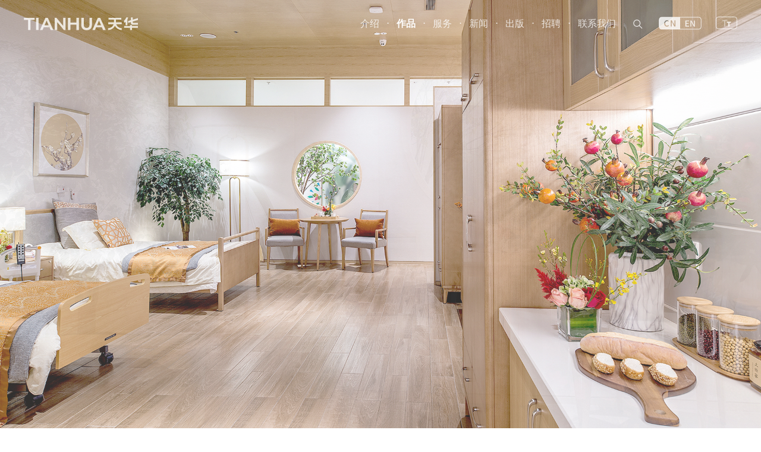

--- FILE ---
content_type: text/html; charset=utf-8
request_url: https://www.thape.com/works/43
body_size: 13022
content:
<!DOCTYPE html>
<html>
  <head>
    <meta charset="utf-8">
    <title>重庆龙湖椿山万树颐年公寓-医疗康养设计案例</title>
    <meta name="title" content="重庆龙湖椿山万树颐年公寓-医疗康养设计案例" />
    <meta name="description" content="重庆医疗康养设计案例：重庆龙湖椿山万树颐年公寓，设计完成时间：，建筑面积：7900㎡，设计团队：天华医养" />
    <meta name="abstract" content="重庆医疗康养设计案例：重庆龙湖椿山万树颐年公寓，设计完成时间：，建筑面积：7900㎡，设计团队：天华医养" />
    <meta name="keywords" content="重庆龙湖椿山万树颐年公寓，医疗康养设计案例" />
    <meta name="renderer" content="webkit">
    <meta http-equiv="X-UA-Compatible" content="IE=edge">
    <meta name="viewport" content="width=device-width, initial-scale=1">
    <link href="https://www.thape.com/works/43" rel="canonical" />    <meta name="applicable-device" content="pc,mobile">
    <meta http-equiv="Cache-Control" content="no-transform" />
    <meta http-equiv="Cache-Control" content="no-siteapp" />
    <meta name="csrf-param" content="authenticity_token" />
<meta name="csrf-token" content="0KjB6oarrGhGz2LnUtED0P8Nde1M2fF0Lwq3xqUUwBoG9m1Xv-Ya9hP-gdZlS-xycTu_7iblBwXRSr3O5yVMCQ" />        <link rel="stylesheet" href="https://thape-assets.oss-cn-shanghai.aliyuncs.com/packs/css/application-4a82bf24.css" media="all" />
    <script src="https://res.wx.qq.com/open/js/jweixin-1.6.0.js"></script>
    <script type="module" src="/alpine/2-8-2.js"></script>
    <script nomodule src="/alpine/2-8-2-ie11.js" defer></script>
    <script src="https://thape-assets.oss-cn-shanghai.aliyuncs.com/packs/js/runtime-f37baca27bec2efef2b6.js" defer="defer"></script>
<script src="https://thape-assets.oss-cn-shanghai.aliyuncs.com/packs/js/313-afa6dfa8682ddb40281d.js" defer="defer"></script>
<script src="https://thape-assets.oss-cn-shanghai.aliyuncs.com/packs/js/869-961e2109cc52750eea03.js" defer="defer"></script>
<script src="https://thape-assets.oss-cn-shanghai.aliyuncs.com/packs/js/application-515d81c4bce582cf02df.js" defer="defer"></script>
  </head>

  <body>
    <div class="relative bg-white main" style="padding-top: 1px; top: -1px;" data-controller="main">
      <header
  class="thape-header thape-header-fixed flex-none text-base   px-2 md:px-6 lg:px-8 xl:px-10 xxl:px-12 xxxl:px-16"
  style="transform: translateZ(100px)"
  lang=""
  data-controller="header"
  data-header-is-active-value="false"
  data-header-amt-time-value="500"
>
  <div class="logo">
    <a href="/">
      <svg class="thape-logo-svg  " viewBox="0 0 1157 130" version="1.1" xmlns="http://www.w3.org/2000/svg" xmlns:xlink="http://www.w3.org/1999/xlink" xml:space="preserve" xmlns:serif="http://www.serif.com/" style="fill-rule:evenodd;clip-rule:evenodd;stroke-linejoin:round;stroke-miterlimit:2;" id="thape-nav-logo">
    <g transform="matrix(1,0,0,1,-2556,-475)">
        <g transform="matrix(1,0,0,1,2160,0)">
            <g transform="matrix(1,0,0,1,438.941,479.476)">
                <path d="M0,123.532L0,21.92L-42.022,21.92L-42.022,0L67.39,0L67.39,21.92L25.365,21.92L25.365,123.532L0,123.532Z" />
            </g>
            <g transform="matrix(1,0,0,1,0,2.484)">
                <rect x="520.486" y="476.992" width="25.363" height="123.532" />
            </g>
            <g transform="matrix(1,0,0,1,647.859,527.918)">
                <path d="M0,26.647L-20.466,-20.797L-40.777,26.647L0,26.647ZM20.745,75.09L8.69,47.189L-49.628,47.189L-61.511,75.09L-87.874,75.09L-32.284,-48.443L-8.316,-48.443L47.449,75.09L20.745,75.09Z" />
            </g>
            <g transform="matrix(1,0,0,1,802.141,479.476)">
                <path d="M0,123.532L-67.341,43.089L-67.341,123.532L-92.533,123.532L-92.533,0L-75.003,0L-7.628,80.528L-7.628,0L17.564,0L17.564,123.532L0,123.532Z" />
            </g>
            <g transform="matrix(1,0,0,1,928.886,479.476)">
                <path d="M0,123.532L0,70.153L-59.37,70.153L-59.37,123.532L-84.734,123.532L-84.734,0L-59.37,0L-59.37,48.062L0,48.062L0,0L25.363,0L25.363,123.532L0,123.532Z" />
            </g>
            <g transform="matrix(1,0,0,1,1033.04,479.475)">
                <path d="M0,125.254C-16.984,125.254 -30.436,120.384 -39.978,110.779C-49.522,101.177 -54.361,87.295 -54.361,69.517L-54.361,0L-28.995,0L-28.995,68.655C-28.995,91.526 -19.454,102.645 0.174,102.645C19.683,102.645 29.168,91.526 29.168,68.655L29.168,0L54.188,0L54.188,69.517C54.188,87.292 49.38,101.173 39.895,110.776C30.408,120.384 16.986,125.254 0,125.254" />
            </g>
            <g transform="matrix(1,0,0,1,1179,527.918)">
                <path d="M0,26.647L-20.466,-20.797L-40.778,26.647L0,26.647ZM20.745,75.09L8.689,47.189L-49.626,47.189L-61.511,75.09L-87.874,75.09L-32.283,-48.443L-8.314,-48.443L47.45,75.09L20.745,75.09Z" />
            </g>
            <g transform="matrix(1,0,0,1,1472.61,553.836)">
                <path d="M0,49.225L0,27.363L-59.059,27.363L-59.059,8.59L0,8.59L0,0L20.401,0L20.401,8.59L79.671,8.59L79.671,27.363L20.401,27.363L20.401,49.225L0,49.225Z" />
            </g>
            <g transform="matrix(1,0,0,1,1454.53,554.836)">
                <path d="M0,-79.566L-19.684,-79.566C-24.104,-67.171 -31.484,-56.186 -40.981,-47.462L-40.981,-23.771C-36.111,-26.968 -31.541,-30.587 -27.32,-34.57L-27.32,0L-8.475,0L-8.475,-58.904C-4.91,-65.383 -2.051,-72.304 0,-79.566" />
            </g>
            <g transform="matrix(1,0,0,1,1552.28,523.225)">
                <path d="M0,-21.537L0,-40.696L-51.864,-25.265L-51.864,-47.954L-70.566,-47.954L-70.566,-19.701L-98.802,-11.3L-98.802,7.859L-70.566,-0.542L-70.566,7.997C-70.564,7.995 -70.563,7.995 -70.561,7.995L-70.561,8.018C-70.561,18.109 -62.438,26.29 -52.375,26.406L-52.375,26.417L0,26.417L0,7.859L-46.303,7.859C-49.344,7.822 -51.801,5.379 -51.864,2.343L-51.864,-6.106L0,-21.537Z" />
            </g>
            <g transform="matrix(1,0,0,1,1330.1,557.063)">
                <path d="M0,-31.635L0,-58.8L54.722,-58.8L54.722,-77.574L-75.043,-77.574L-75.043,-58.8L-20.387,-58.8L-20.387,-31.635L-79.092,-31.635L-79.092,-12.784L-23.451,-12.784C-31.249,10.54 -53.265,27.408 -79.179,27.408L-79.201,27.408L-79.201,45.939L-79.179,45.939C-49.042,45.939 -22.951,28.686 -10.193,3.529C2.562,28.686 28.653,45.939 58.79,45.939L58.79,27.408C32.875,27.408 10.861,10.54 3.063,-12.784L58.811,-12.784L58.811,-31.635L0,-31.635Z" />
            </g>
        </g>
    </g>
</svg>
    </a>
  </div>
  <nav class="menu-nav show ml-auto" data-header-target="nav">
    <div class="nav-item">
      <a href="/about" class="">介绍</a>
      <nav class="intro">
        <div class="nav-item">
          <a href="/about" class="">天华介绍</a>
        </div>
        <div class="nav-item">
          <a href="/culture" class="">企业文化</a>
        </div>
        <div class="nav-item">
          <a href="/leadership" class="">集团高管</a>
        </div>
        <div class="nav-item">
          <a href="/leadership/shanghai" class="">区域团队</a>
        </div>
      </nav>
    </div>
    <div class="nav-point">·</div>
    <div class="nav-item">
      <a href="/works" class="active">作品</a>
      <nav class="works">
        <div class="nav-item">
          <span>类型</span>
          <div class="list">
            <div class="list-item">
              <div class="nav-item">
                <a href="/works/residential">居住</a>
              </div>
              <div class="nav-item">
                <a href="/works/demonstration-zone">展示区/示范区</a>
              </div>
              <div class="nav-item">
                <a href="/works/office">商务办公/产业办公</a>
              </div>
              <div class="nav-item">
                <a href="/works/mixed-used-tod">综合体/TOD</a>
              </div>
              <div class="nav-item">
                <a href="/works/supertall">超高层</a>
              </div>
              <div class="nav-item">
                <a href="/works/hospitality">旅居/酒店</a>
              </div>
              <div class="nav-item">
                <a href="/works/urban-planning">城市规划</a>
              </div>
            </div>
            <div class="list-item">
              <div class="nav-item">
                <a href="/works/commercial">商业空间</a>
              </div>
              <div class="nav-item">
                <a href="/works/cultural">文化空间</a>
              </div>
              <div class="nav-item">
                <a href="/works/urban-design">城市设计/更新</a>
              </div>
              <div class="nav-item">
                <a href="/works/education">教育</a>
              </div>
              <div class="nav-item">
                <a href="/works/medical-care">医疗康养</a>
              </div>
              <div class="nav-item">
                <a href="/works/landscape">景观</a>
              </div>
              <div class="nav-item">
                <a href="/works/interior">室内</a>
              </div>
            </div>
          </div>
        </div>
        <div class="nav-item">
          <span>地区</span>
          <div class="list area">
            <div class="list-item" style="width: 25%;height: 11rem;">
              <div class="nav-item">
                <span>华东</span>
                <nav>
                    <div class="nav-item">
                      <a href="/works/shanghai">上海</a>
                    </div>
                    <div class="nav-item">
                      <a href="/works/hangzhou">杭州</a>
                    </div>
                    <div class="nav-item">
                      <a href="/works/nanjing">南京</a>
                    </div>
                    <div class="nav-item">
                      <a href="/works/hefei">合肥</a>
                    </div>
                    <div class="nav-item">
                      <a href="/works/jinan">济南</a>
                    </div>
                    <div class="nav-item">
                      <a href="/works/qingdao">青岛</a>
                    </div>
                    <div class="nav-item">
                      <a href="/works/fuzhou">福州</a>
                    </div>
                    <div class="nav-item">
                      <a href="/works/suzhou">苏州</a>
                    </div>
                    <div class="nav-item">
                      <a href="/works/zhangjiagang">张家界</a>
                    </div>
                    <div class="nav-item">
                      <a href="/works/nanchang">南昌</a>
                    </div>
                    <div class="nav-item">
                      <a href="/works/huzhou">湖州</a>
                    </div>
                    <div class="nav-item">
                      <a href="/works/wenzhou">温州</a>
                    </div>
                    <div class="nav-item">
                      <a href="/works/nantong">南通</a>
                    </div>
                    <div class="nav-item">
                      <a href="/works/wuxi">无锡</a>
                    </div>
                    <div class="nav-item">
                      <a href="/works/ningbo">宁波</a>
                    </div>
                    <div class="nav-item">
                      <a href="/works/xuzhou">徐州</a>
                    </div>
                    <div class="nav-item">
                      <a href="/works/huangshan">黄山</a>
                    </div>
                    <div class="nav-item">
                      <a href="/works/nanping">南平</a>
                    </div>
                </nav>
              </div>
              <div class="nav-item">
                <span>华北</span>
                <nav>
                    <div class="nav-item">
                      <a href="/works/beijing">北京</a>
                    </div>
                    <div class="nav-item">
                      <a href="/works/tianjin">天津</a>
                    </div>
                    <div class="nav-item">
                      <a href="/works/shijiazhuang">石家庄</a>
                    </div>
                </nav>
              </div>
              <div class="nav-item">
                <span>华南</span>
                <nav>
                    <div class="nav-item">
                      <a href="/works/shenzhen">深圳</a>
                    </div>
                    <div class="nav-item">
                      <a href="/works/xiamen">厦门</a>
                    </div>
                    <div class="nav-item">
                      <a href="/works/guangzhou">广州</a>
                    </div>
                    <div class="nav-item">
                      <a href="/works/haikou">海口</a>
                    </div>
                    <div class="nav-item">
                      <a href="/works/dongguan">东莞</a>
                    </div>
                    <div class="nav-item">
                      <a href="/works/zhongshan">中山</a>
                    </div>
                    <div class="nav-item">
                      <a href="/works/danzhou">儋州</a>
                    </div>
                    <div class="nav-item">
                      <a href="/works/zhuhai">珠海</a>
                    </div>
                </nav>
              </div>
              <div class="nav-item">
                <span>华中</span>
                <nav>
                    <div class="nav-item">
                      <a href="/works/wuhan">武汉</a>
                    </div>
                    <div class="nav-item">
                      <a href="/works/xiangyang">襄阳</a>
                    </div>
                    <div class="nav-item">
                      <a href="/works/hengyang">衡阳</a>
                    </div>
                    <div class="nav-item">
                      <a href="/works/changde">常德</a>
                    </div>
                    <div class="nav-item">
                      <a href="/works/huanggang">黄冈</a>
                    </div>
                </nav>
              </div>
              <div class="nav-item">
                <span>西南</span>
                <nav>
                    <div class="nav-item">
                      <a href="/works/chongqing">重庆</a>
                    </div>
                    <div class="nav-item">
                      <a href="/works/chengdu">成都</a>
                    </div>
                    <div class="nav-item">
                      <a href="/works/guiyang">贵阳</a>
                    </div>
                    <div class="nav-item">
                      <a href="/works/kunming">昆明</a>
                    </div>
                    <div class="nav-item">
                      <a href="/works/leshan">乐山</a>
                    </div>
                    <div class="nav-item">
                      <a href="/works/ya-an">雅安</a>
                    </div>
                    <div class="nav-item">
                      <a href="/works/neijiang">内江</a>
                    </div>
                </nav>
              </div>
              <div class="nav-item">
                <span>西北</span>
                <nav>
                    <div class="nav-item">
                      <a href="/works/xi-an">西安</a>
                    </div>
                </nav>
              </div>
              <div class="nav-item">
                <span>东北</span>
                <nav>
                    <div class="nav-item">
                      <a href="/works/shenyang">沈阳</a>
                    </div>
                    <div class="nav-item">
                      <a href="/works/changchun">长春</a>
                    </div>
                    <div class="nav-item">
                      <a href="/works/harbin">哈尔滨</a>
                    </div>
                    <div class="nav-item">
                      <a href="/works/dalian">大连</a>
                    </div>
                </nav>
              </div>
            </div>
          </div>
        </div>
      </nav>
    </div>
    <div class="nav-point">·</div>
    <div class="nav-item">
      <a href="/building" class="">服务</a>
      <nav class="service">
        <div class="nav-item">
          <a href="/building" class="">建筑</a>
        </div>
        <div class="nav-item">
          <a href="/interior" class="">室内</a>
        </div>
        <div class="nav-item">
          <a href="/planning" class="">规划</a>
        </div>
        <div class="nav-item">
          <a href="/landscape" class="">景观</a>
        </div>
        <div class="nav-item">
          <a href="/vetting" class="">审图</a>
        </div>
        <div class="nav-item">
          <a href="/consluting" class="">技术咨询</a>
        </div>
        <div class="nav-item">
          <a href="/sustainable" class="">可持续</a>
        </div>
        <div class="nav-item">
          <a href="/vr-tech" class="">可视化</a>
        </div>
      </nav>
    </div>
    <div class="nav-point">·</div>
    <div class="nav-item">
      <a href="/news" class="">新闻</a>
    </div>
    <div class="nav-point">·</div>
    <div class="nav-item">
      <a href="/publications" class="">出版</a>
    </div>
    <div class="nav-point">·</div>
    <div class="nav-item">
      <a target="_blank" rel="nofollow" rel="noreferrer" href="https://tianhua.gllue.com/portal/campus">招聘</a>
    </div>
    <div class="nav-point">·</div>
    <div class="nav-item">
      <a href="/biz-map" class="">联系我们</a>
    </div>
    <div class="nav-item" data-header-target="formSwitch">
      <a href="javascript:void(0)" data-action="click->header#showForm">
        <svg class="fill-current h-6 w-6" style="fill-rule:evenodd;clip-rule:evenodd;stroke-linejoin:round;stroke-miterlimit:2;">
          <path d="M20.067 18.933l-4.157-4.157a6 6 0 1 0-.884.884l4.157 4.157a.624.624 0 1 0 .884-.884zM6.5 11c0-2.62 2.13-4.75 4.75-4.75S16 8.38 16 11s-2.13 4.75-4.75 4.75S6.5 13.62 6.5 11z"></path>
        </svg>
      </a>
    </div>
    <div class="nav-item">
        <a rel="nofollow" href="?locale=en">
          <svg class="fill-current h-6 w-18" style="fill-rule:evenodd;clip-rule:evenodd;stroke-linejoin:round;stroke-miterlimit:2;">
            <g transform="matrix(1,0,0,1,-791,-523)">
              <g id="cn">
                <g transform="matrix(1,0,0,1,795.87,543.475)">
                    <path d="M0,-19C-1.93,-19 -3.5,-17.43 -3.5,-15.5L-3.5,-3.5C-3.5,-1.57 -1.93,0 0,0L62,0C63.93,0 65.5,-1.57 65.5,-3.5L65.5,-15.5C65.5,-17.43 63.93,-19 62,-19L0,-19ZM62,1L0,1C-2.481,1 -4.5,-1.019 -4.5,-3.5L-4.5,-15.5C-4.5,-17.981 -2.481,-20 0,-20L62,-20C64.481,-20 66.5,-17.981 66.5,-15.5L66.5,-3.5C66.5,-1.019 64.481,1 62,1" />
                </g>
                <g transform="matrix(1,0,0,1,804.839,529.59)">
                    <path d="M0,8.77C0.885,8.761 1.72,8.361 2.28,7.677L3.15,8.699C2.366,9.656 1.187,10.203 -0.05,10.184C-2.65,10.184 -4.64,8.252 -4.64,4.875C-4.64,1.514 -2.59,-0.503 0.01,-0.503C1.126,-0.5 2.189,-0.028 2.94,0.797L2.06,1.834C1.547,1.255 0.813,0.92 0.04,0.91C-1.74,0.91 -2.97,2.395 -2.97,4.818C-2.97,7.271 -1.82,8.77 0,8.77M12.27,10.003L8.85,3.924L7.77,1.766L7.7,1.766C7.78,2.831 7.91,4.021 7.91,5.142L7.91,10.003L6.37,10.003L6.37,-0.308L8.03,-0.308L11.45,5.743L12.53,7.928L12.6,7.928C12.52,6.864 12.39,5.618 12.39,4.496L12.39,-0.304L13.93,-0.304L13.93,10.006L12.271,10.006L12.27,10.003ZM-8.97,-5.615L22.061,-5.615L22.061,14.385L-8.97,14.385C-11.179,14.385 -12.97,12.594 -12.97,10.385L-12.97,-1.615C-12.97,-3.824 -11.179,-5.615 -8.97,-5.615" />
                </g>
                <g transform="matrix(1,0,0,1,835.513,539.737)">
                    <path d="M0,-10.31L6.093,-10.31L6.093,-8.952L1.624,-8.952L1.624,-6.08L5.406,-6.08L5.406,-4.707L1.624,-4.707L1.624,-1.373L6.247,-1.373L6.247,0L0,0L0,-10.31Z" />
                </g>
                <g transform="matrix(1,0,0,1,843.912,539.737)">
                    <path d="M0,-10.31L1.667,-10.31L5.085,-4.258L6.163,-2.074L6.233,-2.074C6.149,-3.138 6.023,-4.385 6.023,-5.505L6.023,-10.31L7.564,-10.31L7.564,0L5.897,0L2.479,-6.08L1.4,-8.237L1.331,-8.237C1.415,-7.172 1.541,-5.982 1.541,-4.861L1.541,0L0,0L0,-10.31Z" />
                </g>
              </g>
            </g>
          </svg>
</a>    </div>
    <div class="nav-item">
        <a href="?ts=big">
          <svg class="fonticon h-6" xmlns="http://www.w3.org/2000/svg" width="36" height="24" viewBox="0 0 36 24">
            <rect class="fonticon-rect" x="0.5" y="0.5" width="35" height="20" rx="4" ry="4" style="fill: none; stroke: currentColor; stroke-width: 1px;"/>
            <path class="fonticon-big" d="M2329,513v-2h9v2h-9Zm5.5,9h-2v-9h2v9Z" transform="translate(-2318.5 -505.5)" style="fill: currentColor; fill-opacity: .5; fill-rule: evenodd;"/>
            <path class="fonticon-small" d="M2341.5,516v6h-2v-6H2337v-2h7v2h-2.5Z" transform="translate(-2318.5 -505.5)" style="fill: currentColor; fill-opacity: 1; fill-rule: evenodd;"/>
          </svg>
</a>    </div>
  </nav>
  <div class="header-search-form absolute top-0 right-2 md:right-6 lg:right-8 xl:right-10 xxl:right-12 xxxl:right-16" data-header-target="form" data-action="mousedown->header#preventDefaultEvent">
    <form class="w-full" action="/search" method="GET" autocomplete="off">
      <input type="text" autofocus name="q" placeholder="关键词搜索" value="" data-header-target="formInput" data-action="blur->header#hideForm" />
      <button type="submit" data-header-target="formSubmit">
        <svg class="h-6 w-6" fill="currentColor">
          <path fill-rule="evenodd" d="M20.067 18.933l-4.157-4.157a6 6 0 1 0-.884.884l4.157 4.157a.624.624 0 1 0 .884-.884zM6.5 11c0-2.62 2.13-4.75 4.75-4.75S16 8.38 16 11s-2.13 4.75-4.75 4.75S6.5 13.62 6.5 11z" clip-rule="evenodd" />
        </svg>
      </button>
    </form>
    <div class="underline" data-header-target="formUnderline"></div>
  </div>
  <div class="flex lg:hidden relative">
    <button type="button" class="mr-2" data-action="click->header#showMobileSearch">
      <svg class="fill-current h-6 w-6" style="fill-rule:evenodd;clip-rule:evenodd;stroke-linejoin:round;stroke-miterlimit:2;">
        <path d="M20.067 18.933l-4.157-4.157a6 6 0 1 0-.884.884l4.157 4.157a.624.624 0 1 0 .884-.884zM6.5 11c0-2.62 2.13-4.75 4.75-4.75S16 8.38 16 11s-2.13 4.75-4.75 4.75S6.5 13.62 6.5 11z"></path>
      </svg>
    </button>
    <button type="button" class="aside-menu-button" data-action="click->header#toggleAsideMenu">
      <svg class="h-6 w-6" stroke="currentColor" fill="none" viewBox="0 0 24 24">
        <path stroke-linecap="round" stroke-linejoin="round" stroke-width="2" d="M4 6h16M4 12h16M4 18h16" />
      </svg>
    </button>
  </div>

  <div class="fixed left-0 top-0 w-full h-screen overflow-hidden bg-white p-2 mobile-search" data-header-target="mobileSearch">
    <form action="/search" method="GET" class="relative rounded-md shadow-sm" autocomplete="off">
      <input type="text" autofocus name="q" placeholder="关键词搜索" value="" class="form-input block w-full pr-10 text-sm leading-5 focus:outline-none focus:border-gray-300 focus:shadow-outline-gray active:bg-gray-50 active:text-gray-800" />
      <button type="button" class="absolute inset-y-0 right-0 pr-3 flex items-center" data-action="click->header#hideMobileSearch">
        <span>取消</span>
      </button>
    </form>
  </div>

  <div class="aside-menu" data-header-target="asideMenu" data-action="click->header#toggleAsideMenu">
    <div class="aside-menu-container" data-action="click->header#menuItemClick">
      <div class="aside-menu-item">
        <a href="javascript:void(0);" rel="nofollow ugc">介绍</a>
        <div class="aside-menu-children hidden">
          <div class="aside-menu-item">
            <a href="/about">天华介绍</a>
          </div>
          <div class="aside-menu-item">
            <a href="/culture">企业文化</a>
          </div>
          <div class="aside-menu-item">
            <a href="/leadership">集团高管</a>
          </div>
          <div class="aside-menu-item">
            <a href="/leadership/shanghai">区域团队</a>
          </div>
        </div>
      </div>
      <div class="aside-menu-item">
        <a href="/works">作品</a>
      </div>
      <div class="aside-menu-item">
        <a href="javascript:void(0)" rel="nofollowi ugc">服务</a>
        <div class="aside-menu-children hidden">
          <div class="aside-menu-item">
            <a href="/building">建筑</a>
          </div>
          <div class="aside-menu-item">
            <a href="/interior">室内</a>
          </div>
          <div class="aside-menu-item">
            <a href="/planning">规划</a>
          </div>
          <div class="aside-menu-item">
            <a href="/landscape">景观</a>
          </div>
          <div class="aside-menu-item">
            <a href="/vetting">审图</a>
          </div>
          <div class="aside-menu-item">
            <a href="/consluting">技术咨询</a>
          </div>
          <div class="aside-menu-item">
            <a href="/sustainable">可持续</a>
          </div>
          <div class="aside-menu-item">
            <a href="/vr-tech">可视化</a>
          </div>
        </div>
      </div>
      <div class="aside-menu-item">
        <a href="/news">新闻</a>
      </div>
      <div class="aside-menu-item">
        <a href="/publications">出版</a>
      </div>
      <div class="aside-menu-item">
        <a target="_blank" rel="nofollow" rel="noreferrer" href="https://tianhua.gllue.com/portal/campus">招聘</a>
      </div>
      <div class="aside-menu-item">
        <a href="/biz-map">联系我们</a>
      </div>
      <div class="aside-menu-item">
          <a rel="nofollow" href="?locale=en">
            <svg class="fill-current h-6 w-18" style="fill-rule:evenodd;clip-rule:evenodd;stroke-linejoin:round;stroke-miterlimit:2;">
              <g transform="matrix(1,0,0,1,-791,-523)">
                <g id="cn">
                  <g transform="matrix(1,0,0,1,795.87,543.475)">
                      <path d="M0,-19C-1.93,-19 -3.5,-17.43 -3.5,-15.5L-3.5,-3.5C-3.5,-1.57 -1.93,0 0,0L62,0C63.93,0 65.5,-1.57 65.5,-3.5L65.5,-15.5C65.5,-17.43 63.93,-19 62,-19L0,-19ZM62,1L0,1C-2.481,1 -4.5,-1.019 -4.5,-3.5L-4.5,-15.5C-4.5,-17.981 -2.481,-20 0,-20L62,-20C64.481,-20 66.5,-17.981 66.5,-15.5L66.5,-3.5C66.5,-1.019 64.481,1 62,1" />
                  </g>
                  <g transform="matrix(1,0,0,1,804.839,529.59)">
                      <path d="M0,8.77C0.885,8.761 1.72,8.361 2.28,7.677L3.15,8.699C2.366,9.656 1.187,10.203 -0.05,10.184C-2.65,10.184 -4.64,8.252 -4.64,4.875C-4.64,1.514 -2.59,-0.503 0.01,-0.503C1.126,-0.5 2.189,-0.028 2.94,0.797L2.06,1.834C1.547,1.255 0.813,0.92 0.04,0.91C-1.74,0.91 -2.97,2.395 -2.97,4.818C-2.97,7.271 -1.82,8.77 0,8.77M12.27,10.003L8.85,3.924L7.77,1.766L7.7,1.766C7.78,2.831 7.91,4.021 7.91,5.142L7.91,10.003L6.37,10.003L6.37,-0.308L8.03,-0.308L11.45,5.743L12.53,7.928L12.6,7.928C12.52,6.864 12.39,5.618 12.39,4.496L12.39,-0.304L13.93,-0.304L13.93,10.006L12.271,10.006L12.27,10.003ZM-8.97,-5.615L22.061,-5.615L22.061,14.385L-8.97,14.385C-11.179,14.385 -12.97,12.594 -12.97,10.385L-12.97,-1.615C-12.97,-3.824 -11.179,-5.615 -8.97,-5.615" />
                  </g>
                  <g transform="matrix(1,0,0,1,835.513,539.737)">
                      <path d="M0,-10.31L6.093,-10.31L6.093,-8.952L1.624,-8.952L1.624,-6.08L5.406,-6.08L5.406,-4.707L1.624,-4.707L1.624,-1.373L6.247,-1.373L6.247,0L0,0L0,-10.31Z" />
                  </g>
                  <g transform="matrix(1,0,0,1,843.912,539.737)">
                      <path d="M0,-10.31L1.667,-10.31L5.085,-4.258L6.163,-2.074L6.233,-2.074C6.149,-3.138 6.023,-4.385 6.023,-5.505L6.023,-10.31L7.564,-10.31L7.564,0L5.897,0L2.479,-6.08L1.4,-8.237L1.331,-8.237C1.415,-7.172 1.541,-5.982 1.541,-4.861L1.541,0L0,0L0,-10.31Z" />
                  </g>
                </g>
              </g>
            </svg>
</a>      </div>
    </div>
  </div>
</header>


<script type="application/javascript">
//<![CDATA[
wx.config({
  beta: false,
  debug: false,
  appId: "wxa44445e62d5493b8",
  timestamp: "1769151296",
  nonceStr: "q71KAGcKkP2pcWd5FLMYXQ==",
  signature: "3563cd9ca2312bb0dbc787e4dfeac87af87202e2",
  jsApiList: ['onMenuShareTimeline','onMenuShareAppMessage'],
  openTagList: ['']
});

//]]>
</script><script type="application/javascript">
  if (wx) {
    wx.ready(function() {
      wx.onMenuShareTimeline({
          title: '重庆龙湖椿山万树颐年公寓-医疗康养设计案例',
          link: 'https://www.thape.com/works/43',
          imgUrl: 'https://thape-upload.oss-cn-shanghai.aliyuncs.com/uploads/work_picture/album_jpg/139/J3-1.jpg?x-oss-process=image%2Fresize%2Ch_300'
      });

      wx.onMenuShareAppMessage({
          title: '重庆龙湖椿山万树颐年公寓-医疗康养设计案例',
          desc: '重庆医疗康养设计案例：重庆龙湖椿山万树颐年公寓，设计完成时间：，建筑面积：7900㎡，设计团队：天华医养',
          link: 'https://www.thape.com/works/43',
          imgUrl: 'https://thape-upload.oss-cn-shanghai.aliyuncs.com/uploads/work_picture/album_jpg/139/J3-1.jpg?x-oss-process=image%2Fresize%2Ch_300'
      });
    });
  }
</script>

<div class="w-full relative">
  <div
    class="thape-slide"
    data-controller="carousel2"
    data-carousel2-auto-play-value="true"
    data-carousel2-item-data-type-value="slide-item"
    data-carousel2-active-class-value="active"
    data-carousel2-animation-class-base-value="animate"
    data-carousel2-animation-class-left-in-value="fade-in"
    data-carousel2-animation-class-left-out-value="fade-out"
    data-carousel2-animation-class-right-in-value="fade-in"
    data-carousel2-animation-class-right-out-value="fade-out"
    data-carousel2-animation-duration-value="500"
    data-carousel2-interval-time-value="5000"
  >
    <div class="slide-images" data-action="animationstart->carousel2#itemAnimationStart animationend->carousel2#itemAnimationEnd" id="slide-images-container" style="padding-top: 50%;">
      <div data-type="slide-item" class="image-item active">
        <picture>
          <img class="w-full h-auto" src="https://thape-upload.oss-cn-shanghai.aliyuncs.com/uploads/work_picture/album_jpg/139/J3-1.jpg" alt="" />
        </picture>
      </div>
      <script>
        (function(){
          const img = new Image();
          img.src = "https://thape-upload.oss-cn-shanghai.aliyuncs.com/uploads/work_picture/album_jpg/139/J3-1.jpg";
          img.onload = function() {
            const elem = document.querySelector('#slide-images-container');
            if (elem) {
              elem.style.paddingTop = img.height / img.width * 100 + '%';
            }
          }
        })()
      </script>
      <div data-type="slide-item" class="image-item ">
        <picture>
          <img class="w-full h-auto" src="https://thape-upload.oss-cn-shanghai.aliyuncs.com/uploads/work_picture/album_jpg/140/J3-2.jpg" alt="" />
        </picture>
      </div>
      <div data-type="slide-item" class="image-item ">
        <picture>
          <img class="w-full h-auto" src="https://thape-upload.oss-cn-shanghai.aliyuncs.com/uploads/work_picture/album_jpg/141/J3-3.jpg" alt="" />
        </picture>
      </div>
    </div>
    <div class="action-area action-left" data-action="click->carousel2#toLast mouseenter->carousel2#stopAutoPlay mouseleave->carousel2#startAutoPlay">
      <img class="w-4 lg:w-8" src="https://thape-assets.oss-cn-shanghai.aliyuncs.com/packs/static/images/arrow_left-0ae2058c3586c8046aff.svg" alt="上一张" />
    </div>
    <div class="action-area action-right" data-action="click->carousel2#toNext mouseenter->carousel2#stopAutoPlay mouseleave->carousel2#startAutoPlay">
      <img class="w-4 lg:w-8" src="https://thape-assets.oss-cn-shanghai.aliyuncs.com/packs/static/images/arrow_right-5b5543ef4a721a0c62f2.svg" alt="下一张" />
    </div>
  </div>
</div>
<div class="w-full mx-auto clearfix sm:py-4 md:py-8 px-4 sm:px-2 md:px-6 lg:px-8 xl:px-10 xxl:px-12 xxxl:px-16">
  <header class="relative py-3 leading-snug clearfix border-gray-200 border-solid border-b-0 lg:border-b">
      <div class="block lg:inline-block">
        <h1 class="text-base sm:text-2xl font-bold text-black6c">
          重庆龙湖椿山万树颐年公寓        </h1>
        <h2 class="text-sm sm:text-lg font-semibold text-black6c">
          CHONGQING LONGFOR  EVER SPRING SENIOR APARTMENT        </h2>
      </div>
      <div class="lg:absolute lg:top-4 lg:right-0 text-sm sm:text-base">
        <ol class="lg:text-right">
            <li class="header-item-last">
              <a href="/works/medical-care" class="text-black6c">医疗康养&nbsp;&nbsp;MEDICAL CARE</a>
            </li>
        </ol>
        <ol class="lg:text-right">
          <li class="header-item-last">
            <a href="/works/chongqing" class="text-black6c">重庆&nbsp;&nbsp;CHONGQING</a>
          </li>
        </ol>
      </div>
  </header>
  <div class="my-4 sm:my-8 clearfix text-sm sm:text-base">
    <div class="lg:inline-block float-none lg:float-left space-y-2 m-0 lg:mr-8">
      <div>
        <label class="text-thape-copyright-gray">客户名称 CLIENT</label>
          <p class="font-normal">龙湖</p>
      </div>
        <div>
          <label class="text-thape-copyright-gray">所在城市 LOCATION</label>
          <p class="font-normal">重庆</p>
        </div>
        <div>
          <label class="text-thape-copyright-gray">建筑面积 SIZE</label>
            <p class="font-normal">7900㎡</p>
        </div>
        <div>
          <label class="text-thape-copyright-gray">设计团队 TEAM</label>
            <p class="font-normal">天华医养</p>
        </div>
    </div>
    <aside class="lg:inline-block w-full lg:w-80 float:none lg:float-right mt-4 lg:mt-0">
      <div class="space-y-4 pb-3 sm:pb-6 border-gray-200 border-solid border-b w-full sm:w-2/3">
        <h3 class="text-black6c text-lg">推荐阅读</h3>
          <a href="/works/253">
            <figure class="sm:space-y-1 flex sm:block my-2 sm:my-0">
              <div class="w-1/3 sm:w-auto flex-none sm:flex-initial">
              <img class="w-full" src="https://thape-upload.oss-cn-shanghai.aliyuncs.com/uploads/work/snapshot_jpg/253/D43-cover.jpg" />              </div>
              <div class="w-2/3 sm:w-auto pl-2 sm:pl-0 flex-1 sm:flex-initial flex sm:block content-between sm:content-start flex-wrap sm:flex-no-wrap text-xs">
                <figcaption class="p-0 sm:pt-2 text-black6c block w-full sm:w-auto flex-none sm:flex-initial">哈尔滨中海云麓公馆</figcaption>
                <p class="text-gray1c block w-full sm:w-auto flex-none sm:flex-initial">2021</p>
              </div>
            </figure>
          </a>
          <a href="/works/38">
            <figure class="sm:space-y-1 flex sm:block my-2 sm:mt-4 sm:mb-2">
              <div class="w-1/3 sm:w-auto flex-none sm:flex-initial">
              <img class="w-full" src="https://thape-upload.oss-cn-shanghai.aliyuncs.com/uploads/work/snapshot_jpg/38/F7-cover2.jpg" />              </div>
              <div class="w-2/3 sm:w-auto pl-2 sm:pl-0 flex-1 sm:flex-initial flex sm:block content-between sm:content-start flex-wrap sm:flex-no-wrap text-xs">
                <figcaption class="p-0 sm:pt-2 text-black6c block w-full sm:w-auto flex-none sm:flex-initial">上海金桥啦啦宝都</figcaption>
                <p class="text-gray1c block w-full sm:w-auto flex-none sm:flex-initial">2021</p>
              </div>
            </figure>
          </a>
      </div>
      <nav class="pt-6 w-full sm:w-2/3">
        <ol class="space-y-4 text-xs">
            <li>
              <a class="flex items-center" href="/works/324">
                <span class="border border-black text-center flex-none mr-1 w-5 h-5 leading-5" style="border-radius: 50%;">&lt;</span>
                <span style="margin-top: 2px;">成都迪马长青社·新鸿乐养社区</span>
              </a>
            </li>
            <li>
              <a class="flex items-center" href="/works/41">
                <span class="border border-black text-center flex-none mr-1 w-5 h-5 leading-5" style="border-radius: 50%;">&gt;</span>
                <span style="margin-top: 2px;">上海长宁妇幼保健院</span>
              </a>
            </li>
        </ol>
      </nav>
    </aside>
  </div>
</div>

<div class="w-full mx-auto sm:pt-4 md:pt-8 px-4 sm:px-2 md:px-6 lg:px-8 xl:px-10 xxl:px-12 xxxl:px-16">
  <h2 class="text-lg text-black6c">相关项目</h2>
</div>
<div class="flex-grid my-2">
  <div class="flex-grid-box flex-grid-cols-1-gap-1 sm:flex-grid-cols-1-gap-2 md:flex-grid-cols-2-gap-2 lg:flex-grid-cols-4-gap-2">
    <div class="relative overflow-hidden hover-scale">
      <a href="/works/304" class="cursor-pointer">
        <img class="w-full h-full object-cover scale-img" src="https://thape-upload.oss-cn-shanghai.aliyuncs.com/uploads/work/snapshot_jpg/304/21%E7%8F%A0%E6%B5%B7%E5%B8%82%E6%96%97%E9%97%A8%E5%8C%BA%E5%A6%87%E5%B9%BC%E4%BF%9D%E5%81%A5%E9%99%A2%E6%96%B0%E9%99%A2%E5%B7%A5%E7%A8%8B%E9%A1%B9%E7%9B%AE_%E4%B8%80%E6%9C%9F_-cover.jpg" />        <div class="w-full absolute left-0 bottom-0 px-1 sm:px-2 py-1 text-white card-title-mask">
          <p class="text-lg sm:text-lg text-left pb-1 font-semibold leading-tight">珠海市斗门区妇幼保健院新院</p>
          <p class="text-sm text-left font-medium leading-tight">ZHUHAI DOUMEN DISTRICT MATERNAL AND CHILD HEALTH HOSPITAL</p>
        </div>
      </a>
    </div>
    <div class="relative overflow-hidden hover-scale">
      <a href="/works/41" class="cursor-pointer">
        <img class="w-full h-full object-cover scale-img" src="https://thape-upload.oss-cn-shanghai.aliyuncs.com/uploads/work/snapshot_jpg/41/J1-cover.jpg" />        <div class="w-full absolute left-0 bottom-0 px-1 sm:px-2 py-1 text-white card-title-mask">
          <p class="text-lg sm:text-lg text-left pb-1 font-semibold leading-tight">上海长宁妇幼保健院</p>
          <p class="text-sm text-left font-medium leading-tight">C.N. MATERNITY &amp; INFANT HEALTH HOSPITAL</p>
        </div>
      </a>
    </div>
    <div class="relative overflow-hidden hover-scale">
      <a href="/works/314" class="cursor-pointer">
        <img class="w-full h-full object-cover scale-img" src="https://thape-upload.oss-cn-shanghai.aliyuncs.com/uploads/work/snapshot_jpg/314/%E5%B0%81%E9%9D%A2.jpg" />        <div class="w-full absolute left-0 bottom-0 px-1 sm:px-2 py-1 text-white card-title-mask">
          <p class="text-lg sm:text-lg text-left pb-1 font-semibold leading-tight">武汉泰康之家·楚园</p>
          <p class="text-sm text-left font-medium leading-tight">WUHAN TAIKANG COMMUNITY CHU GARDEN</p>
        </div>
      </a>
    </div>
    <div class="relative overflow-hidden hover-scale">
      <a href="/works/316" class="cursor-pointer">
        <img class="w-full h-full object-cover scale-img" src="https://thape-upload.oss-cn-shanghai.aliyuncs.com/uploads/work/snapshot_jpg/316/%E5%B0%81%E9%9D%A2%282%29.jpg" />        <div class="w-full absolute left-0 bottom-0 px-1 sm:px-2 py-1 text-white card-title-mask">
          <p class="text-lg sm:text-lg text-left pb-1 font-semibold leading-tight">太保家园·武汉国际颐养社区</p>
          <p class="text-sm text-left font-medium leading-tight">PACIFIC CARE HOME WUHAN INTERNATIONAL HEALTH CARE COMMUNITY</p>
        </div>
      </a>
    </div>
  </div>
</div>

<div class="relative bg-white" style="height: 1px;" data-main-target="footerLine"></div>
<footer class="bg-thape-dark-gray py-4 w-full flex-none md:py-6 px-2 md:px-6 lg:px-8 xl:px-10 xxl:px-12 xxxl:px-16 relative" data-main-target="footer">
  <div class="w-full">
    <nav class="flex items-center justify-center flex-no-wrap pb-2 md:pb-4 md:justify-between border-b border-gray-300">
      <div class="items-center hidden md:flex">
        <a href="/">
          <svg class="thape-logo-svg  " viewBox="0 0 1157 130" version="1.1" xmlns="http://www.w3.org/2000/svg" xmlns:xlink="http://www.w3.org/1999/xlink" xml:space="preserve" xmlns:serif="http://www.serif.com/" style="fill-rule:evenodd;clip-rule:evenodd;stroke-linejoin:round;stroke-miterlimit:2;" id="thape-footer-logo">
    <g transform="matrix(1,0,0,1,-2556,-475)">
        <g transform="matrix(1,0,0,1,2160,0)">
            <g transform="matrix(1,0,0,1,438.941,479.476)">
                <path d="M0,123.532L0,21.92L-42.022,21.92L-42.022,0L67.39,0L67.39,21.92L25.365,21.92L25.365,123.532L0,123.532Z" />
            </g>
            <g transform="matrix(1,0,0,1,0,2.484)">
                <rect x="520.486" y="476.992" width="25.363" height="123.532" />
            </g>
            <g transform="matrix(1,0,0,1,647.859,527.918)">
                <path d="M0,26.647L-20.466,-20.797L-40.777,26.647L0,26.647ZM20.745,75.09L8.69,47.189L-49.628,47.189L-61.511,75.09L-87.874,75.09L-32.284,-48.443L-8.316,-48.443L47.449,75.09L20.745,75.09Z" />
            </g>
            <g transform="matrix(1,0,0,1,802.141,479.476)">
                <path d="M0,123.532L-67.341,43.089L-67.341,123.532L-92.533,123.532L-92.533,0L-75.003,0L-7.628,80.528L-7.628,0L17.564,0L17.564,123.532L0,123.532Z" />
            </g>
            <g transform="matrix(1,0,0,1,928.886,479.476)">
                <path d="M0,123.532L0,70.153L-59.37,70.153L-59.37,123.532L-84.734,123.532L-84.734,0L-59.37,0L-59.37,48.062L0,48.062L0,0L25.363,0L25.363,123.532L0,123.532Z" />
            </g>
            <g transform="matrix(1,0,0,1,1033.04,479.475)">
                <path d="M0,125.254C-16.984,125.254 -30.436,120.384 -39.978,110.779C-49.522,101.177 -54.361,87.295 -54.361,69.517L-54.361,0L-28.995,0L-28.995,68.655C-28.995,91.526 -19.454,102.645 0.174,102.645C19.683,102.645 29.168,91.526 29.168,68.655L29.168,0L54.188,0L54.188,69.517C54.188,87.292 49.38,101.173 39.895,110.776C30.408,120.384 16.986,125.254 0,125.254" />
            </g>
            <g transform="matrix(1,0,0,1,1179,527.918)">
                <path d="M0,26.647L-20.466,-20.797L-40.778,26.647L0,26.647ZM20.745,75.09L8.689,47.189L-49.626,47.189L-61.511,75.09L-87.874,75.09L-32.283,-48.443L-8.314,-48.443L47.45,75.09L20.745,75.09Z" />
            </g>
            <g transform="matrix(1,0,0,1,1472.61,553.836)">
                <path d="M0,49.225L0,27.363L-59.059,27.363L-59.059,8.59L0,8.59L0,0L20.401,0L20.401,8.59L79.671,8.59L79.671,27.363L20.401,27.363L20.401,49.225L0,49.225Z" />
            </g>
            <g transform="matrix(1,0,0,1,1454.53,554.836)">
                <path d="M0,-79.566L-19.684,-79.566C-24.104,-67.171 -31.484,-56.186 -40.981,-47.462L-40.981,-23.771C-36.111,-26.968 -31.541,-30.587 -27.32,-34.57L-27.32,0L-8.475,0L-8.475,-58.904C-4.91,-65.383 -2.051,-72.304 0,-79.566" />
            </g>
            <g transform="matrix(1,0,0,1,1552.28,523.225)">
                <path d="M0,-21.537L0,-40.696L-51.864,-25.265L-51.864,-47.954L-70.566,-47.954L-70.566,-19.701L-98.802,-11.3L-98.802,7.859L-70.566,-0.542L-70.566,7.997C-70.564,7.995 -70.563,7.995 -70.561,7.995L-70.561,8.018C-70.561,18.109 -62.438,26.29 -52.375,26.406L-52.375,26.417L0,26.417L0,7.859L-46.303,7.859C-49.344,7.822 -51.801,5.379 -51.864,2.343L-51.864,-6.106L0,-21.537Z" />
            </g>
            <g transform="matrix(1,0,0,1,1330.1,557.063)">
                <path d="M0,-31.635L0,-58.8L54.722,-58.8L54.722,-77.574L-75.043,-77.574L-75.043,-58.8L-20.387,-58.8L-20.387,-31.635L-79.092,-31.635L-79.092,-12.784L-23.451,-12.784C-31.249,10.54 -53.265,27.408 -79.179,27.408L-79.201,27.408L-79.201,45.939L-79.179,45.939C-49.042,45.939 -22.951,28.686 -10.193,3.529C2.562,28.686 28.653,45.939 58.79,45.939L58.79,27.408C32.875,27.408 10.861,10.54 3.063,-12.784L58.811,-12.784L58.811,-31.635L0,-31.635Z" />
            </g>
        </g>
    </g>
</svg>
        </a>
      </div>
      <div class="flex justify-center flex-none flex-wrap items-center w-48 text-sm sm:text-base text-thape-copyright-gray cursor-pointer md:w-auto md:justify-end">
        <a href="/biz-map" class="flex-none my-0 md:my-1 block w-1/2 text-center md:w-auto md:font-medium hover:text-black6c focus:outline-none focus:text-black6c transition duration-150 ease-in-out">联系方式</a>
        <span class="hidden mx-2 md:inline md:mx-3">|</span>
        <a href="/sites/statement" class="flex-none my-0 md:my-1 block w-1/2 text-center md:w-auto md:font-medium hover:text-black6c focus:outline-none focus:text-black6c transition duration-150 ease-in-out">网站声明</a>
        <span class="hidden mx-2 md:inline md:mx-3">|</span>
        <a href="/sites/privacy" class="flex-none my-0 md:my-1 block w-1/2 text-center md:w-auto md:font-medium hover:text-black6c focus:outline-none focus:text-black6c transition duration-150 ease-in-out">隐私政策</a>
        <span class="hidden mx-2 md:inline md:mx-3">|</span>
        <a href="/sites/disclaimer" class="flex-none my-0 md:my-1 block w-1/2 text-center md:w-auto md:font-medium hover:text-black6c focus:outline-none focus:text-black6c transition duration-150 ease-in-out">免责条款</a>
        <span class="hidden mx-2 md:inline md:mx-3">|</span>
        <a href="https://tianhua.gllue.com/portal/campus" target="_blank" class="flex-none my-0 md:my-1 block w-1/2 text-center md:w-auto md:font-medium hover:text-black6c focus:outline-none focus:text-black6c transition duration-150 ease-in-out">职业发展</a>
      </div>
    </nav>
  </div>
  <div class="w-full flex justify-center flex-wrap mt-4 md:justify-between md:flex-no-wrap md:mt-6">
    <div class="text-sm sm:text-base flex-none w-full text-thape-copyright-gray md:w-auto md:flex-auto">
      <p class="hidden md:block">总机：021-34189900 / 021-64281588 &nbsp;&nbsp;&nbsp;市场热线：400-8366606 / 021-64281588 转 1</p>
      <p class="hidden md:block leading-loose">© 2022 上海天华建筑设计有限公司，保留所有权利 <a href="https://beian.miit.gov.cn/" class="hover:underline">沪ICP备08027138号-1</a> <a href="http://www.beian.gov.cn/portal/registerSystemInfo?recordcode=31010402005733" class="hover:underline">公安部备案号 31010402005733</a></p>

      <p class="md:hidden text-center">总机：021-34189900 / 021-64281588</p>
      <p class="md:hidden text-center">市场热线：400-8366606 / 021-64281588 转 1</p>
      <p class="md:hidden text-center">© 2022 上海天华建筑设计有限公司，保留所有权利 <a href="https://beian.miit.gov.cn/" class="hover:underline">沪ICP备08027138号-1</a> <a href="http://www.beian.gov.cn/portal/registerSystemInfo?recordcode=31010402005733" class="hover:underline">公安部备案号 31010402005733</a></p>
    </div>

    <div class="flex order-first flex-none w-full pb-2 text-thape-icon-gray justify-center items-center md:order-last md:pb-0 md:w-auto md:pl-4" x-data="{ show_wechat_qr: false, show_shipinhao_qr: false, show_xiaohongshu_qr: false  }">
      <div class="relative">
        <img class="absolute w-36 z-50 max-w-none" style="top: -168px; left: -64px;" x-show="show_wechat_qr" src="https://thape-assets.oss-cn-shanghai.aliyuncs.com/packs/static/images/wechat-qr-6c3ae42ab489a3e83d1a.jpg" />
        <a x-on:mouseenter="show_wechat_qr = true" x-on:mouseleave="show_wechat_qr = false"><img class="h-4 md:h-6 mx-2 md:mr-2 md:ml-0" src="https://thape-assets.oss-cn-shanghai.aliyuncs.com/packs/static/images/wechat-dacd263a0fa51224b9a4.svg" /></a>
      </div>
      <a href="http://weibo.com/thape" target="_blank" rel="noreferrer"><img class="h-4 md:h-6 mx-2" src="https://thape-assets.oss-cn-shanghai.aliyuncs.com/packs/static/images/weibo-5d343d5d82c29e6f2555.svg" /></a>
      <a href="https://www.zhihu.com/org/tian-hua-jian-zhu/activities" target="_blank" rel="noreferrer"><img class="h-4 md:h-6 mx-2" src="https://thape-assets.oss-cn-shanghai.aliyuncs.com/packs/static/images/zhihu-a2fb4ff34078a4b62178.svg" /></a>
      <div class="relative">
        <img class="absolute w-44 z-50 max-w-none" style="top: -220px; left: -74px;" x-show="show_shipinhao_qr" src="https://thape-assets.oss-cn-shanghai.aliyuncs.com/packs/static/images/shipinhao-qr-a3f134552e2cde05e72c.jpg" />
        <a x-on:mouseenter="show_shipinhao_qr = true" x-on:mouseleave="show_shipinhao_qr = false"><img class="h-4 md:h-6 mx-2" src="https://thape-assets.oss-cn-shanghai.aliyuncs.com/packs/static/images/shipinhao-b1c3b0316420c444d5e7.svg" /></a>
      </div>
      <a href="https://space.bilibili.com/380792461" target="_blank" rel="noreferrer"><img class="h-4 md:h-6 mx-2" src="https://thape-assets.oss-cn-shanghai.aliyuncs.com/packs/static/images/bilibili-7f92496419b345a8d0f2.svg" /></a>
      <div class="relative">
        <img class="absolute w-44 z-50 max-w-none" style="top: -220px; right: 0px;" x-show="show_xiaohongshu_qr" src="https://thape-assets.oss-cn-shanghai.aliyuncs.com/packs/static/images/xiaohongshu-qr-6f91dd5bf83378c26781.jpg" />
        <a x-on:mouseenter="show_xiaohongshu_qr = true" x-on:mouseleave="show_xiaohongshu_qr = false"><img class="h-4 md:h-6 mx-2 md:ml-2 md:mr-0" src="https://thape-assets.oss-cn-shanghai.aliyuncs.com/packs/static/images/xiaohongshu-f1a1faf130e82085dcf4.svg" /></a>
      </div>
    </div>
  </div>
</footer>


    </div>
  　<script>
      var _hmt = _hmt || [];
      (function() {
        var hm = document.createElement("script");
        hm.src = "https://hm.baidu.com/hm.js?3902b3da7c02f3fa9661c1b6fe940f65";
        var s = document.getElementsByTagName("script")[0];
        s.parentNode.insertBefore(hm, s);
      })();
    </script>
  </body>
</html>


--- FILE ---
content_type: text/css
request_url: https://thape-assets.oss-cn-shanghai.aliyuncs.com/packs/css/application-4a82bf24.css
body_size: 15152
content:
@font-face{
  font-family:"Montserrat";

  src:url(https://thape-assets.oss-cn-shanghai.aliyuncs.com/packs/static/node_modules/.pnpm/@webwingscz+googlefont-montserrat@1.0.5/node_modules/@webwingscz/googlefont-montserrat/fonts/Montserrat-Thin-53139ad3e8e638609181.ttf) format("truetype");

  font-weight:100;

  font-style:normal
}

@font-face{
  font-family:"Montserrat";

  src:url(https://thape-assets.oss-cn-shanghai.aliyuncs.com/packs/static/node_modules/.pnpm/@webwingscz+googlefont-montserrat@1.0.5/node_modules/@webwingscz/googlefont-montserrat/fonts/Montserrat-ThinItalic-890c738cc812d590032e.ttf) format("truetype");

  font-weight:100;

  font-style:italic
}

@font-face{
  font-family:"Montserrat";

  src:url(https://thape-assets.oss-cn-shanghai.aliyuncs.com/packs/static/node_modules/.pnpm/@webwingscz+googlefont-montserrat@1.0.5/node_modules/@webwingscz/googlefont-montserrat/fonts/Montserrat-ExtraLight-5ffa03e69b48ec499a25.ttf) format("truetype");

  font-weight:200;

  font-style:normal
}

@font-face{
  font-family:"Montserrat";

  src:url(https://thape-assets.oss-cn-shanghai.aliyuncs.com/packs/static/node_modules/.pnpm/@webwingscz+googlefont-montserrat@1.0.5/node_modules/@webwingscz/googlefont-montserrat/fonts/Montserrat-ExtraLightItalic-1f6362e93e5af98dcac1.ttf) format("truetype");

  font-weight:200;

  font-style:italic
}

@font-face{
  font-family:"Montserrat";

  src:url(https://thape-assets.oss-cn-shanghai.aliyuncs.com/packs/static/node_modules/.pnpm/@webwingscz+googlefont-montserrat@1.0.5/node_modules/@webwingscz/googlefont-montserrat/fonts/Montserrat-Light-34270926ef09970234f5.ttf) format("truetype");

  font-weight:300;

  font-style:normal
}

@font-face{
  font-family:"Montserrat";

  src:url(https://thape-assets.oss-cn-shanghai.aliyuncs.com/packs/static/node_modules/.pnpm/@webwingscz+googlefont-montserrat@1.0.5/node_modules/@webwingscz/googlefont-montserrat/fonts/Montserrat-LightItalic-7b94c90e7e88c764ef4b.ttf) format("truetype");

  font-weight:300;

  font-style:italic
}

@font-face{
  font-family:"Montserrat";

  src:url(https://thape-assets.oss-cn-shanghai.aliyuncs.com/packs/static/node_modules/.pnpm/@webwingscz+googlefont-montserrat@1.0.5/node_modules/@webwingscz/googlefont-montserrat/fonts/Montserrat-Regular-2a2d37bf7680d86811db.ttf) format("truetype");

  font-weight:400;

  font-style:normal
}

@font-face{
  font-family:"Montserrat";

  src:url(https://thape-assets.oss-cn-shanghai.aliyuncs.com/packs/static/node_modules/.pnpm/@webwingscz+googlefont-montserrat@1.0.5/node_modules/@webwingscz/googlefont-montserrat/fonts/Montserrat-Italic-ce3a49f8e6c790a13ba0.ttf) format("truetype");

  font-weight:400;

  font-style:italic
}

@font-face{
  font-family:"Montserrat";

  src:url(https://thape-assets.oss-cn-shanghai.aliyuncs.com/packs/static/node_modules/.pnpm/@webwingscz+googlefont-montserrat@1.0.5/node_modules/@webwingscz/googlefont-montserrat/fonts/Montserrat-Medium-647f0e61af3a76a138c3.ttf) format("truetype");

  font-weight:500;

  font-style:normal
}

@font-face{
  font-family:"Montserrat";

  src:url(https://thape-assets.oss-cn-shanghai.aliyuncs.com/packs/static/node_modules/.pnpm/@webwingscz+googlefont-montserrat@1.0.5/node_modules/@webwingscz/googlefont-montserrat/fonts/Montserrat-MediumItalic-c9e1dab72dce72ef87c7.ttf) format("truetype");

  font-weight:500;

  font-style:italic
}

@font-face{
  font-family:"Montserrat";

  src:url(https://thape-assets.oss-cn-shanghai.aliyuncs.com/packs/static/node_modules/.pnpm/@webwingscz+googlefont-montserrat@1.0.5/node_modules/@webwingscz/googlefont-montserrat/fonts/Montserrat-SemiBold-2f7a846126c7d5ee9163.ttf) format("truetype");

  font-weight:600;

  font-style:normal
}

@font-face{
  font-family:"Montserrat";

  src:url(https://thape-assets.oss-cn-shanghai.aliyuncs.com/packs/static/node_modules/.pnpm/@webwingscz+googlefont-montserrat@1.0.5/node_modules/@webwingscz/googlefont-montserrat/fonts/Montserrat-SemiBoldItalic-a36e54bad627c56dc2ed.ttf) format("truetype");

  font-weight:600;

  font-style:italic
}

@font-face{
  font-family:"Montserrat";

  src:url(https://thape-assets.oss-cn-shanghai.aliyuncs.com/packs/static/node_modules/.pnpm/@webwingscz+googlefont-montserrat@1.0.5/node_modules/@webwingscz/googlefont-montserrat/fonts/Montserrat-Bold-0915f0a8c3367a6d05ec.ttf) format("truetype");

  font-weight:700;

  font-style:normal
}

@font-face{
  font-family:"Montserrat";

  src:url(https://thape-assets.oss-cn-shanghai.aliyuncs.com/packs/static/node_modules/.pnpm/@webwingscz+googlefont-montserrat@1.0.5/node_modules/@webwingscz/googlefont-montserrat/fonts/Montserrat-BoldItalic-042630452ddd7b606a17.ttf) format("truetype");

  font-weight:700;

  font-style:italic
}

@font-face{
  font-family:"Montserrat";

  src:url(https://thape-assets.oss-cn-shanghai.aliyuncs.com/packs/static/node_modules/.pnpm/@webwingscz+googlefont-montserrat@1.0.5/node_modules/@webwingscz/googlefont-montserrat/fonts/Montserrat-ExtraBold-0eac3d0f226f458230a2.ttf) format("truetype");

  font-weight:800;

  font-style:normal
}

@font-face{
  font-family:"Montserrat";

  src:url(https://thape-assets.oss-cn-shanghai.aliyuncs.com/packs/static/node_modules/.pnpm/@webwingscz+googlefont-montserrat@1.0.5/node_modules/@webwingscz/googlefont-montserrat/fonts/Montserrat-ExtraBoldItalic-a4fd44162634412d7d34.ttf) format("truetype");

  font-weight:800;

  font-style:italic
}

@font-face{
  font-family:"Montserrat";

  src:url(https://thape-assets.oss-cn-shanghai.aliyuncs.com/packs/static/node_modules/.pnpm/@webwingscz+googlefont-montserrat@1.0.5/node_modules/@webwingscz/googlefont-montserrat/fonts/Montserrat-Black-e4ac0e216b528d945a83.ttf) format("truetype");

  font-weight:900;

  font-style:normal
}

@font-face{
  font-family:"Montserrat";

  src:url(https://thape-assets.oss-cn-shanghai.aliyuncs.com/packs/static/node_modules/.pnpm/@webwingscz+googlefont-montserrat@1.0.5/node_modules/@webwingscz/googlefont-montserrat/fonts/Montserrat-BlackItalic-5735f3ec6023519aeb9e.ttf) format("truetype");

  font-weight:900;

  font-style:italic
}

@keyframes slideInLeft{
  from{
    transform:translateX(-100%)
  }

  to{
    transform:translateX(0)
  }
}

@keyframes slideInRight{
  from{
    transform:translateX(100%)
  }

  to{
    transform:translateX(0)
  }
}

@keyframes slideOutLeft{
  from{
    transform:translateX(0)
  }

  to{
    transform:translateX(-100%)
  }
}

@keyframes slideOutRight{
  from{
    transform:translateX(0)
  }

  to{
    transform:translateX(100%)
  }
}

@keyframes fadeIn{
  from{
    opacity:0
  }

  to{
    opacity:1
  }
}

@keyframes fadeOut{
  from{
    opacity:1
  }

  to{
    opacity:0
  }
}

@keyframes fadeInLeft{
  from{
    transform:translateX(-100%);
    opacity:0
  }

  to{
    transform:translateX(0);
    opacity:1
  }
}

@keyframes fadeInRight{
  from{
    transform:translateX(100%);
    opacity:0
  }

  to{
    transform:translateX(0);
    opacity:1
  }
}

@keyframes fadeOutLeft{
  from{
    transform:translateX(0);
    opacity:1
  }

  to{
    transform:translateX(-100%);
    opacity:0
  }
}

@keyframes fadeOutRight{
  from{
    transform:translateX(0);
    opacity:1
  }

  to{
    transform:translateX(100%);
    opacity:0
  }
}

.animate{
  animation-duration:1s;
  animation-timing-function:ease-out;
  animation-direction:normal;
  animation-delay:0s;
  animation-iteration-count:1;
  animation-fill-mode:forwards
}

.fade-in{
  animation-name:fadeIn
}

.fade-out{
  animation-name:fadeOut
}

/*! normalize.css v8.0.1 | MIT License | github.com/necolas/normalize.css */

/* Document
   ========================================================================== */

/**
 * 1. Correct the line height in all browsers.
 * 2. Prevent adjustments of font size after orientation changes in iOS.
 */

html {
  line-height: 1.15; /* 1 */
  -webkit-text-size-adjust: 100%; /* 2 */
}

/* Sections
   ========================================================================== */

/**
 * Remove the margin in all browsers.
 */

body {
  margin: 0;
}

/**
 * Render the `main` element consistently in IE.
 */

main {
  display: block;
}

/**
 * Correct the font size and margin on `h1` elements within `section` and
 * `article` contexts in Chrome, Firefox, and Safari.
 */

h1 {
  font-size: 2em;
  margin: 0.67em 0;
}

/* Grouping content
   ========================================================================== */

/**
 * 1. Add the correct box sizing in Firefox.
 * 2. Show the overflow in Edge and IE.
 */

/**
 * 1. Correct the inheritance and scaling of font size in all browsers.
 * 2. Correct the odd `em` font sizing in all browsers.
 */

/* Text-level semantics
   ========================================================================== */

/**
 * Remove the gray background on active links in IE 10.
 */

a {
  background-color: transparent;
}

/**
 * 1. Remove the bottom border in Chrome 57-
 * 2. Add the correct text decoration in Chrome, Edge, IE, Opera, and Safari.
 */

/**
 * Add the correct font weight in Chrome, Edge, and Safari.
 */


strong {
  font-weight: bolder;
}

/**
 * 1. Correct the inheritance and scaling of font size in all browsers.
 * 2. Correct the odd `em` font sizing in all browsers.
 */

code {
  font-family: monospace, monospace; /* 1 */
  font-size: 1em; /* 2 */
}

/**
 * Add the correct font size in all browsers.
 */

/**
 * Prevent `sub` and `sup` elements from affecting the line height in
 * all browsers.
 */

/* Embedded content
   ========================================================================== */

/**
 * Remove the border on images inside links in IE 10.
 */

img {
  border-style: none;
}

/* Forms
   ========================================================================== */

/**
 * 1. Change the font styles in all browsers.
 * 2. Remove the margin in Firefox and Safari.
 */

button,
input,
select,
textarea {
  font-family: inherit; /* 1 */
  font-size: 100%; /* 1 */
  line-height: 1.15; /* 1 */
  margin: 0; /* 2 */
}

/**
 * Show the overflow in IE.
 * 1. Show the overflow in Edge.
 */

button,
input { /* 1 */
  overflow: visible;
}

/**
 * Remove the inheritance of text transform in Edge, Firefox, and IE.
 * 1. Remove the inheritance of text transform in Firefox.
 */

button,
select { /* 1 */
  text-transform: none;
}

/**
 * Correct the inability to style clickable types in iOS and Safari.
 */

button,
[type="button"],
[type="submit"] {
  -webkit-appearance: button;
}

/**
 * Remove the inner border and padding in Firefox.
 */

button::-moz-focus-inner,
[type="button"]::-moz-focus-inner,
[type="submit"]::-moz-focus-inner {
  border-style: none;
  padding: 0;
}

/**
 * Restore the focus styles unset by the previous rule.
 */

button:-moz-focusring,
[type="button"]:-moz-focusring,
[type="submit"]:-moz-focusring {
  outline: 1px dotted ButtonText;
}

/**
 * Correct the padding in Firefox.
 */

/**
 * 1. Correct the text wrapping in Edge and IE.
 * 2. Correct the color inheritance from `fieldset` elements in IE.
 * 3. Remove the padding so developers are not caught out when they zero out
 *    `fieldset` elements in all browsers.
 */

/**
 * Add the correct vertical alignment in Chrome, Firefox, and Opera.
 */

progress {
  vertical-align: baseline;
}

/**
 * Remove the default vertical scrollbar in IE 10+.
 */

textarea {
  overflow: auto;
}

/**
 * 1. Add the correct box sizing in IE 10.
 * 2. Remove the padding in IE 10.
 */

/**
 * Correct the cursor style of increment and decrement buttons in Chrome.
 */

[type="number"]::-webkit-inner-spin-button,
[type="number"]::-webkit-outer-spin-button {
  height: auto;
}

/**
 * 1. Correct the odd appearance in Chrome and Safari.
 * 2. Correct the outline style in Safari.
 */

[type="search"] {
  -webkit-appearance: textfield; /* 1 */
  outline-offset: -2px; /* 2 */
}

/**
 * Remove the inner padding in Chrome and Safari on macOS.
 */

[type="search"]::-webkit-search-decoration {
  -webkit-appearance: none;
}

/**
 * 1. Correct the inability to style clickable types in iOS and Safari.
 * 2. Change font properties to `inherit` in Safari.
 */

/* Interactive
   ========================================================================== */

/*
 * Add the correct display in Edge, IE 10+, and Firefox.
 */

/*
 * Add the correct display in all browsers.
 */

/* Misc
   ========================================================================== */

/**
 * Add the correct display in IE 10+.
 */

/**
 * Add the correct display in IE 10.
 */

[hidden] {
  display: none;
}

/**
 * Manually forked from SUIT CSS Base: https://github.com/suitcss/base
 * A thin layer on top of normalize.css that provides a starting point more
 * suitable for web applications.
 */

/**
 * Removes the default spacing and border for appropriate elements.
 */


dl,
dd,
h1,
h2,
h3,
figure,
p {
  margin: 0;
}

button {
  background-color: transparent;
  background-image: none;
}

/**
 * Work around a Firefox/IE bug where the transparent `button` background
 * results in a loss of the default `button` focus styles.
 */

button:focus {
  outline: 1px dotted;
  outline: 5px auto -webkit-focus-ring-color;
}

ol {
  list-style: none;
  margin: 0;
  padding: 0;
}

/**
 * Tailwind custom reset styles
 */

/**
 * 1. Use the user's configured `sans` font-family (with Tailwind's default
 *    sans-serif font stack as a fallback) as a sane default.
 * 2. Use Tailwind's default "normal" line-height so the user isn't forced
 *    to override it to ensure consistency even when using the default theme.
 */

html {
  font-family: Montserrat, Source Han Sans, Source Han Sans SC, system-ui, -apple-system, BlinkMacSystemFont, Helvetica Neue, PingFang SC, Microsoft YaHei, Noto Sans CJK SC, WenQuanYi Micro Hei, sans-serif; /* 1 */
  line-height: 1.5; /* 2 */
}

/**
 * 1. Prevent padding and border from affecting element width.
 *
 *    We used to set this in the html element and inherit from
 *    the parent element for everything else. This caused issues
 *    in shadow-dom-enhanced elements like <details> where the content
 *    is wrapped by a div with box-sizing set to `content-box`.
 *
 *    https://github.com/mozdevs/cssremedy/issues/4
 *
 *
 * 2. Allow adding a border to an element by just adding a border-width.
 *
 *    By default, the way the browser specifies that an element should have no
 *    border is by setting it's border-style to `none` in the user-agent
 *    stylesheet.
 *
 *    In order to easily add borders to elements by just setting the `border-width`
 *    property, we change the default border-style for all elements to `solid`, and
 *    use border-width to hide them instead. This way our `border` utilities only
 *    need to set the `border-width` property instead of the entire `border`
 *    shorthand, making our border utilities much more straightforward to compose.
 *
 *    https://github.com/tailwindcss/tailwindcss/pull/116
 */

*,
::before,
::after {
  box-sizing: border-box; /* 1 */
  border-width: 0; /* 2 */
  border-style: solid; /* 2 */
  border-color: #d2d6dc; /* 2 */
}

/*
 * Ensure horizontal rules are visible by default
 */

/**
 * Undo the `border-style: none` reset that Normalize applies to images so that
 * our `border-{width}` utilities have the expected effect.
 *
 * The Normalize reset is unnecessary for us since we default the border-width
 * to 0 on all elements.
 *
 * https://github.com/tailwindcss/tailwindcss/issues/362
 */

img {
  border-style: solid;
}

textarea {
  resize: vertical;
}

input::placeholder,
textarea::placeholder {
  color: #a0aec0;
}

button {
  cursor: pointer;
}

table {
  border-collapse: collapse;
}

h1,
h2,
h3 {
  font-size: inherit;
  font-weight: inherit;
}

/**
 * Reset links to optimize for opt-in styling instead of
 * opt-out.
 */

a {
  color: inherit;
  text-decoration: inherit;
}

/**
 * Reset form element properties that are easy to forget to
 * style explicitly so you don't inadvertently introduce
 * styles that deviate from your design system. These styles
 * supplement a partial reset that is already applied by
 * normalize.css.
 */

button,
input,
select,
textarea {
  padding: 0;
  line-height: inherit;
  color: inherit;
}

/**
 * Use the configured 'mono' font family for elements that
 * are expected to be rendered with a monospace font, falling
 * back to the system monospace stack if there is no configured
 * 'mono' font family.
 */


code {
  font-family: Menlo, Monaco, Consolas, "Liberation Mono", "Courier New", monospace;
}

/**
 * Make replaced elements `display: block` by default as that's
 * the behavior you want almost all of the time. Inspired by
 * CSS Remedy, with `svg` added as well.
 *
 * https://github.com/mozdevs/cssremedy/issues/14
 */

img,
svg,
object {
  display: block;
  vertical-align: middle;
}

/**
 * Constrain images and videos to the parent width and preserve
 * their instrinsic aspect ratio.
 *
 * https://github.com/mozdevs/cssremedy/issues/14
 */

img {
  max-width: 100%;
  height: auto;
}

.container{
  width:100%
}

@media (min-width: 640px){
  .container{
    max-width:640px
  }
}

@media (min-width: 768px){
  .container{
    max-width:768px
  }
}

@media (min-width: 1024px){
  .container{
    max-width:1024px
  }
}

@media (min-width: 1280px){
  .container{
    max-width:1280px
  }
}

@media (min-width: 1500px){
  .container{
    max-width:1500px
  }
}

@media (min-width: 1800px){
  .container{
    max-width:1800px
  }
}

.form-input{
  -webkit-appearance:none;
          appearance:none;
  background-color:#ffffff;
  border-color:#d2d6dc;
  border-width:1px;
  border-radius:0.375rem;
  padding-top:0.5rem;
  padding-right:0.75rem;
  padding-bottom:0.5rem;
  padding-left:0.75rem;
  font-size:1rem;
  line-height:1.5;
}

.form-input::placeholder{
  color:#9fa6b2;
  opacity:1
}

.form-input:focus{
  outline:none;
  box-shadow:0 0 0 3px rgba(164, 202, 254, 0.45);
  border-color:#a4cafe
}

.form-textarea{
  -webkit-appearance:none;
          appearance:none;
  background-color:#ffffff;
  border-color:#d2d6dc;
  border-width:1px;
  border-radius:0.375rem;
  padding-top:0.5rem;
  padding-right:0.75rem;
  padding-bottom:0.5rem;
  padding-left:0.75rem;
  font-size:1rem;
  line-height:1.5;
}

.form-textarea::placeholder{
  color:#9fa6b2;
  opacity:1
}

.form-textarea:focus{
  outline:none;
  box-shadow:0 0 0 3px rgba(164, 202, 254, 0.45);
  border-color:#a4cafe
}

.nav-background-initial{
  animation:animation-to-none 0s ease 0s 1 normal none running .3s;
  animation:animation-to-initial .3s;
  background:transparent none repeat 0 0 / auto auto padding-box border-box scroll;
  background:initial
}

.nav-background-white{
  animation:animation-to-white .3s;
  background-color:#fff
}

.thape-header-fixed{
  position:fixed;
  z-index:1000
}

.thape-header{
  width:100%;
  display:flex;
  box-sizing:border-box;
  justify-content:space-between;
  align-items:center;
  height:50px;
  color:rgba(255,255,255,0.8);
  animation:animation-to-none 0s ease 0s 1 normal none running .3s;
  animation:animation-to-initial .3s;
  background:transparent none repeat 0 0 / auto auto padding-box border-box scroll;
  background:initial
}

.thape-header a,.thape-header span{
  color:inherit;
  font-size:1rem
}

.thape-header nav{
  display:flex
}

.thape-header nav>.nav-item{
  padding-left:0.75rem;
  padding-right:0.75rem
}

.thape-header nav>.nav-item:last-child{
  padding-right:0
}

@media (min-width: 1500px){
  .thape-header nav>.nav-item{
    padding-left:1rem;
    padding-right:1rem
  }
}

.thape-header nav>.nav-point{
  cursor:default;
  display:flex;
  align-items:center
}

.thape-header nav .nav-item>nav{
  display:none;
  position:absolute;
  left:0;
  right:0;
  top:100%;
  animation:animation-to-none 0s ease 0s 1 normal none running .3s;
  animation:animation-to-initial .3s;
  background:transparent none repeat 0 0 / auto auto padding-box border-box scroll;
  background:initial;
  --border-opacity:1;
  border-color:#e5e7eb;
  border-color:rgba(229, 231, 235, var(--border-opacity));
  border-style:solid;
  border-top-width:1px
}

.thape-header nav .nav-item>nav a,.thape-header nav .nav-item>nav span{
  font-size:0.875rem
}

.thape-header nav .nav-item:hover>nav{
  display:flex
}

.thape-header nav .nav-item:hover>a,.thape-header nav .nav-item:hover>span,.thape-header nav a.active,.thape-header nav span.active{
  --text-opacity:1;
  color:#ffffff;
  color:rgba(255, 255, 255, var(--text-opacity));
  font-weight:600
}

.thape-header nav.intro{
  height:60px;
  align-items:center;
  justify-content:flex-end
}

.thape-header nav.works{
  justify-content:flex-end;
  padding:.5rem 1.16rem .25rem 0
}

.thape-header nav.works>.nav-item .list{
  display:flex;
  margin-top:.5rem
}

.thape-header nav.works>.nav-item .list .list-item{
  position:relative;
  width:50%
}

.thape-header nav.works>.nav-item .list .list-item a,.thape-header nav.works>.nav-item .list .list-item span{
  font-size:0.75rem
}

.thape-header nav.works>.nav-item .list .list-item nav{
  position:absolute;
  top:0;
  left:100%;
  width:100%;
  height:100%;
  border:none;
  flex-direction:column
}

.thape-header nav.works>.nav-item .list .list-item nav .nav-item{
  width:125%;
  padding-left:0;
  padding-right:0
}

.thape-header nav.works>.nav-item .list.area .list-item .nav-item nav{
  align-items:flex-start;
  justify-content:flex-start;
  flex-wrap:wrap
}

.thape-header nav.works>.nav-item .list.area .list-item .nav-item nav .nav-item{
  padding-right:10px
}

.thape-header nav.service{
  height:60px;
  align-items:center;
  justify-content:flex-end
}

.thape-header .menu-nav{
  display:none;
  height:100%
}

@media (min-width: 1024px){
  .thape-header .menu-nav.show{
    display:flex
  }
}

.thape-header .menu-nav>.nav-item{
  display:flex;
  align-items:center;
  height:100%
}

.thape-header .header-search-form{
  display:none;
  margin-top:5px;
  margin-bottom:5px;
  width:25vw;
  height:calc(100% - 10px);
  align-items:center;
  padding:0 0 0 1.8rem
}

.thape-header .header-search-form.show{
  display:none
}

@media (min-width: 1024px){
  .thape-header .header-search-form.show{
    display:flex
  }
}

.thape-header .header-search-form input{
  margin-top:2px;
  flex:1 1 100%;
  width:100%;
  height:100%;
  outline:none;
  border:none;
  background:rgba(0,0,0,0)
}

.thape-header .header-search-form input:focus{
  outline:none;
  border:none
}

.thape-header .header-search-form .underline{
  position:absolute;
  left:0;
  bottom:0;
  width:100%;
  height:1px;
  --bg-opacity:1;
  background-color:#e5e7eb;
  background-color:rgba(229, 231, 235, var(--bg-opacity))
}

.thape-header .header-search-form button{
  position:absolute;
  left:0;
  top:calc(50% - .75rem)
}

.thape-header .header-search-form input,.thape-header .header-search-form input::placeholder,.thape-header .header-search-form button{
  color:rgba(255,255,255,0.8)
}

.thape-header:hover,.thape-header.active{
  color:rgba(140,140,140,1);
  animation:animation-to-white .3s;
  background-color:#fff
}

.thape-header:hover nav>.nav-point,.thape-header.active nav>.nav-point{
  color:rgba(140,140,140,1)
}

.thape-header:hover nav nav,.thape-header.active nav nav{
  animation:animation-to-white .3s;
  background-color:#fff
}

.thape-header:hover .nav-item:hover>a,.thape-header:hover .nav-item:hover>span,.thape-header:hover a.active,.thape-header:hover span.active,.thape-header.active .nav-item:hover>a,.thape-header.active .nav-item:hover>span,.thape-header.active a.active,.thape-header.active span.active{
  color:rgba(16,24,32,1);
  font-weight:600
}

.thape-header:hover>.logo a,.thape-header.active>.logo a{
  color:rgba(16,24,32,1)
}

.thape-header:hover>.logo a:hover,.thape-header:hover>.logo a:focus,.thape-header.active>.logo a:hover,.thape-header.active>.logo a:focus{
  color:rgba(16,24,32,0.7)
}

.thape-header:hover .header-search-form input,.thape-header:hover .header-search-form input::placeholder,.thape-header:hover .header-search-form button,.thape-header.active .header-search-form input,.thape-header.active .header-search-form input::placeholder,.thape-header.active .header-search-form button{
  color:rgba(140,140,140,1)
}

.thape-header.big-font a,.thape-header.big-font span{
  font-size:1.25rem
}

.thape-header.big-font>nav .nav-item nav a,.thape-header.big-font>nav .nav-item nav span{
  font-size:1rem !important
}

.thape-header nav.works>.nav-item:first-child{
  width:16rem
}

.thape-header nav.works>.nav-item:nth-child(2){
  width:12rem
}

.thape-header:lang(en) nav.works>.nav-item:first-child{
  width:26rem
}

.thape-header:lang(en) nav.works>.nav-item:nth-child(2){
  width:28rem
}

.thape-header.big-font nav.works>.nav-item:first-child{
  width:16rem
}

.thape-header.big-font nav.works>.nav-item:nth-child(2){
  width:14rem
}

.thape-header.big-font:lang(en) nav.works>.nav-item:first-child{
  width:34rem
}

.thape-header.big-font:lang(en) nav.works>.nav-item:nth-child(2){
  width:30rem
}

.thape-header .aside-menu-button{
  display:block;
  border-radius:0.375rem;
  color:rgba(255,255,255,0.8);
  transition-property:background-color, border-color, color, fill, stroke, opacity, box-shadow, transform;
  transition-duration:150ms;
  transition-timing-function:cubic-bezier(0.4, 0, 0.2, 1)
}

@media (min-width: 1024px){
  .thape-header .aside-menu-button{
    display:none
  }
}

.thape-header .aside-menu-button,.thape-header .aside-menu-button:focus{
  outline:none
}

.thape-header.active .aside-menu-button,.thape-header:hover .aside-menu-button{
  --text-opacity:1;
  color:#9fa6b2;
  color:rgba(159, 166, 178, var(--text-opacity))
}

.thape-header .mobile-search{
  display:none
}

.thape-header .mobile-search.show{
  display:block
}

@media (min-width: 1024px){
  .thape-header .mobile-search.show{
    display:none
  }
}

.thape-header .aside-menu{
  display:none;
  position:absolute;
  top:50px;
  left:0;
  width:100%;
  height:calc(100vh - 50px);
  background-color:rgba(0,0,0,0)
}

.thape-header .aside-menu.show{
  display:block
}

@media (min-width: 1024px){
  .thape-header .aside-menu.show{
    display:none
  }
}

.thape-header .aside-menu .aside-menu-container{
  padding:1.5rem;
  animation:animation-to-white .3s;
  background-color:#fff;
  box-shadow:0 4px 6px -1px rgba(0, 0, 0, 0.1), 0 2px 4px -1px rgba(0, 0, 0, 0.06);
  --border-opacity:1;
  border-color:#e5e7eb;
  border-color:rgba(229, 231, 235, var(--border-opacity));
  border-style:solid;
  border-top-width:1px
}

.thape-header .aside-menu .aside-menu-container .aside-menu-item a{
  display:block;
  margin-bottom:.5rem
}

.thape-header .aside-menu .aside-menu-container .aside-menu-item .aside-menu-children{
  padding-left:1rem
}

@media (min-width: 1024px){
  .thape-header{
    height:80px
  }

  .thape-header nav.intro{
    padding-right:22.7rem
  }

  .thape-header:lang(en) nav.intro{
    padding-right:15.8rem
  }

  .thape-header.big-font nav.intro{
    padding-right:24.7rem
  }

  .thape-header.big-font:lang(en) nav.intro{
    padding-right:17rem
  }

  .thape-header nav.works{
    padding-right:10.2rem
  }

  .thape-header:lang(en) nav.works{
    padding-right:4rem
  }

  .thape-header.big-font nav.works{
    padding-right:11.7rem
  }

  .thape-header.big-font:lang(en) nav.works{
    padding-right:4rem
  }

  .thape-header nav.service{
    padding-right:2rem
  }

  .thape-header nav.service>.nav-item{
    padding:0 1.4rem
  }

  .thape-header.big-font nav.service>.nav-item{
    padding:0 1.47rem
  }
}

@media (min-width: 1280px){
  .thape-header nav.intro{
    padding-right:23.2rem
  }

  .thape-header:lang(en) nav.intro{
    padding-right:25.6rem
  }

  .thape-header.big-font nav.intro{
    padding-right:25.2rem
  }

  .thape-header.big-font:lang(en) nav.intro{
    padding-right:25.9rem
  }

  .thape-header nav.works{
    padding-right:10.7rem
  }

  .thape-header:lang(en) nav.works{
    padding-right:4.4rem
  }

  .thape-header.big-font nav.works{
    padding-right:12.1rem
  }

  .thape-header.big-font:lang(en) nav.works{
    padding-right:5.8rem
  }

  .thape-header nav.service{
    padding-right:2.5rem
  }

  .thape-header nav.service>.nav-item{
    padding:0 1.4rem
  }

  .thape-header.big-font nav.service>.nav-item{
    padding:0 1.47rem
  }
}

@media (min-width: 1500px){
  .thape-header nav.intro{
    padding-right:26.7rem
  }

  .thape-header:lang(en) nav.intro{
    padding-right:29.1rem
  }

  .thape-header.big-font nav.intro{
    padding-right:28.8rem
  }

  .thape-header.big-font:lang(en) nav.intro{
    padding-right:33.2rem
  }

  .thape-header nav.works{
    padding-right:15.4rem
  }

  .thape-header:lang(en) nav.works{
    padding-right:4.8rem
  }

  .thape-header.big-font nav.works{
    padding-right:16.8rem
  }

  .thape-header.big-font:lang(en) nav.works{
    padding-right:6.4rem
  }

  .thape-header nav.service{
    padding-right:3rem
  }

  .thape-header nav.service>.nav-item{
    padding:0 1.69rem
  }

  .thape-header.big-font nav.service>.nav-item{
    padding:0 1.76rem
  }
}

@media (min-width: 1800px){
  .thape-header nav.intro{
    padding-right:27.7rem
  }

  .thape-header:lang(en) nav.intro{
    padding-right:30.1rem
  }

  .thape-header.big-font nav.intro{
    padding-right:29.7rem
  }

  .thape-header.big-font:lang(en) nav.intro{
    padding-right:34.2rem
  }

  .thape-header nav.works{
    padding-right:16.5rem
  }

  .thape-header:lang(en) nav.works{
    padding-right:5.9rem
  }

  .thape-header.big-font nav.works{
    padding-right:17.9rem
  }

  .thape-header.big-font:lang(en) nav.works{
    padding-right:7.2rem
  }

  .thape-header nav.service{
    padding-right:4rem
  }

  .thape-header nav.service>.nav-item{
    padding:0 1.69rem
  }

  .thape-header.big-font nav.service>.nav-item{
    padding:0 1.76rem
  }
}

.thape-header:lang(en) nav.service>.nav-item{
  padding:0 .85rem
}

.thape-header nav.service>.nav-item:last-child{
  padding-right:0
}

.hover-scale .scale-img{
  transform:translateZ(0) scale(1);
  transition:transform ease .7s
}

.hover-scale:hover .scale-img{
  transform:translateZ(0) scale(1.05)
}

.card-title-mask{
  background-image:linear-gradient(to top, rgba(0, 0, 0, 0.8), rgba(0, 0, 0, 0))
}

.works-projects-container{
  position:relative;
  width:100%;
  padding-top:500%
}

@media (min-width: 640px){
  .works-projects-container{
    padding-top:212%
  }
}

@media (min-width: 1280px){
  .works-projects-container{
    padding-top:114%
  }
}

.works-projects-container .mask{
  background-image:linear-gradient(to top, rgba(0, 0, 0, 0.8), rgba(0, 0, 0, 0))
}

.works-projects-container .works-projects-grid{
  position:absolute;
  top:0;
  bottom:0;
  left:0;
  right:0;
  display:grid;
  grid-template:repeat(11, 1fr)/repeat(2, 1fr);
  grid-gap:.25rem;
  gap:.25rem
}

.works-projects-container .works-projects-grid .works-projects-cell{
  position:relative;
  overflow:hidden
}

.works-projects-container .works-projects-grid .works-projects-cell.slogan{
  grid-area:1/1/1/3
}

.works-projects-container .works-projects-grid .works-projects-cell.resdential{
  grid-area:2/1/2/3
}

.works-projects-container .works-projects-grid .works-projects-cell.demonstration-zone{
  grid-area:3/1/3/1
}

.works-projects-container .works-projects-grid .works-projects-cell.mixed-used-tod{
  grid-area:4/1/4/3
}

.works-projects-container .works-projects-grid .works-projects-cell.commercial{
  grid-area:3/2/3/2
}

.works-projects-container .works-projects-grid .works-projects-cell.supertall{
  grid-area:5/1/7/1
}

.works-projects-container .works-projects-grid .works-projects-cell.cultural{
  grid-area:7/1/7/3
}

.works-projects-container .works-projects-grid .works-projects-cell.education{
  grid-area:6/2/6/2
}

.works-projects-container .works-projects-grid .works-projects-cell.office{
  grid-area:5/2/5/2
}

.works-projects-container .works-projects-grid .works-projects-cell.urban-design{
  grid-area:8/2/10/2
}

.works-projects-container .works-projects-grid .works-projects-cell.medical-care{
  grid-area:8/1/8/1
}

.works-projects-container .works-projects-grid .works-projects-cell.hospitality{
  grid-area:10/1/10/3
}

.works-projects-container .works-projects-grid .works-projects-cell.urban-planning{
  grid-area:9/1/9/1
}

.works-projects-container .works-projects-grid .works-projects-cell.landscape{
  grid-area:11/1/11/1
}

.works-projects-container .works-projects-grid .works-projects-cell.interior{
  grid-area:11/2/11/2
}

@media (min-width: 640px){
  .works-projects-container .works-projects-grid{
    grid-template:repeat(7, 1fr)/repeat(3, 1fr);
    gap:.5rem
  }

  .works-projects-container .works-projects-grid .works-projects-cell.slogan{
    grid-area:1/1/1/1
  }

  .works-projects-container .works-projects-grid .works-projects-cell.resdential{
    grid-area:1/2/1/4
  }

  .works-projects-container .works-projects-grid .works-projects-cell.demonstration-zone{
    grid-area:2/3/2/3
  }

  .works-projects-container .works-projects-grid .works-projects-cell.mixed-used-tod{
    grid-area:3/2/3/4
  }

  .works-projects-container .works-projects-grid .works-projects-cell.commercial{
    grid-area:4/3/4/3
  }

  .works-projects-container .works-projects-grid .works-projects-cell.supertall{
    grid-area:2/1/4/1
  }

  .works-projects-container .works-projects-grid .works-projects-cell.cultural{
    grid-area:4/1/4/3
  }

  .works-projects-container .works-projects-grid .works-projects-cell.education{
    grid-area:5/2/5/2
  }

  .works-projects-container .works-projects-grid .works-projects-cell.office{
    grid-area:2/2/2/2
  }

  .works-projects-container .works-projects-grid .works-projects-cell.urban-design{
    grid-area:5/1/7/1
  }

  .works-projects-container .works-projects-grid .works-projects-cell.medical-care{
    grid-area:5/3/5/3
  }

  .works-projects-container .works-projects-grid .works-projects-cell.hospitality{
    grid-area:6/2/6/4
  }

  .works-projects-container .works-projects-grid .works-projects-cell.urban-planning{
    grid-area:7/1/7/1
  }

  .works-projects-container .works-projects-grid .works-projects-cell.landscape{
    grid-area:7/2/7/2
  }

  .works-projects-container .works-projects-grid .works-projects-cell.interior{
    grid-area:7/3/7/3
  }
}

@media (min-width: 1280px){
  .works-projects-container .works-projects-grid{
    grid-template:repeat(5, 1fr)/repeat(4, 1fr);
    gap:.5rem
  }

  .works-projects-container .works-projects-grid .works-projects-cell.slogan{
    grid-area:1/1/1/1
  }

  .works-projects-container .works-projects-grid .works-projects-cell.resdential{
    grid-area:1/2/1/4
  }

  .works-projects-container .works-projects-grid .works-projects-cell.demonstration-zone{
    grid-area:1/4/1/4
  }

  .works-projects-container .works-projects-grid .works-projects-cell.mixed-used-tod{
    grid-area:2/1/2/3
  }

  .works-projects-container .works-projects-grid .works-projects-cell.commercial{
    grid-area:2/3/2/3
  }

  .works-projects-container .works-projects-grid .works-projects-cell.supertall{
    grid-area:2/4/4/4
  }

  .works-projects-container .works-projects-grid .works-projects-cell.cultural{
    grid-area:3/1/3/1
  }

  .works-projects-container .works-projects-grid .works-projects-cell.education{
    grid-area:3/2/3/2
  }

  .works-projects-container .works-projects-grid .works-projects-cell.office{
    grid-area:3/3/3/3
  }

  .works-projects-container .works-projects-grid .works-projects-cell.urban-design{
    grid-area:4/1/6/1
  }

  .works-projects-container .works-projects-grid .works-projects-cell.medical-care{
    grid-area:4/2/4/2
  }

  .works-projects-container .works-projects-grid .works-projects-cell.hospitality{
    grid-area:4/3/4/5
  }

  .works-projects-container .works-projects-grid .works-projects-cell.urban-planning{
    grid-area:5/2/5/2
  }

  .works-projects-container .works-projects-grid .works-projects-cell.landscape{
    grid-area:5/3/5/3
  }

  .works-projects-container .works-projects-grid .works-projects-cell.interior{
    grid-area:5/4/5/4
  }
}

.works-projects-container .works-projects-block{
  position:absolute;
  top:0;
  bottom:0;
  left:0;
  right:0
}

.works-projects-container .works-projects-block .works-projects-cell{
  position:absolute;
  overflow:hidden
}

.works-projects-container .works-projects-block .works-projects-cell.slogan{
  top:calc(((100% - 2.5rem)/11 + 0.25rem)*0);
  left:calc(((100% - 0.25rem)/2 + 0.25rem)*0);
  width:calc((100% - 0.25rem)/2*2 + 0.25rem);
  height:calc((100% - 2.5rem)/11*1 + 0rem)
}

.works-projects-container .works-projects-block .works-projects-cell.resdential{
  top:calc(((100% - 2.5rem)/11 + 0.25rem)*1);
  left:calc(((100% - 0.25rem)/2 + 0.25rem)*0);
  width:calc((100% - 0.25rem)/2*2 + 0.25rem);
  height:calc((100% - 2.5rem)/11*1 + 0rem)
}

.works-projects-container .works-projects-block .works-projects-cell.demonstration-zone{
  top:calc(((100% - 2.5rem)/11 + 0.25rem)*2);
  left:calc(((100% - 0.25rem)/2 + 0.25rem)*0);
  width:calc((100% - 0.25rem)/2*1 + 0rem);
  height:calc((100% - 2.5rem)/11*1 + 0rem)
}

.works-projects-container .works-projects-block .works-projects-cell.mixed-used-tod{
  top:calc(((100% - 2.5rem)/11 + 0.25rem)*3);
  left:calc(((100% - 0.25rem)/2 + 0.25rem)*0);
  width:calc((100% - 0.25rem)/2*2 + 0.25rem);
  height:calc((100% - 2.5rem)/11*1 + 0rem)
}

.works-projects-container .works-projects-block .works-projects-cell.commercial{
  top:calc(((100% - 2.5rem)/11 + 0.25rem)*2);
  left:calc(((100% - 0.25rem)/2 + 0.25rem)*1);
  width:calc((100% - 0.25rem)/2*1 + 0rem);
  height:calc((100% - 2.5rem)/11*1 + 0rem)
}

.works-projects-container .works-projects-block .works-projects-cell.supertall{
  top:calc(((100% - 2.5rem)/11 + 0.25rem)*4);
  left:calc(((100% - 0.25rem)/2 + 0.25rem)*0);
  width:calc((100% - 0.25rem)/2*1 + 0rem);
  height:calc((100% - 2.5rem)/11*2 + 0.25rem)
}

.works-projects-container .works-projects-block .works-projects-cell.cultural{
  top:calc(((100% - 2.5rem)/11 + 0.25rem)*6);
  left:calc(((100% - 0.25rem)/2 + 0.25rem)*0);
  width:calc((100% - 0.25rem)/2*2 + 0.25rem);
  height:calc((100% - 2.5rem)/11*1 + 0rem)
}

.works-projects-container .works-projects-block .works-projects-cell.education{
  top:calc(((100% - 2.5rem)/11 + 0.25rem)*5);
  left:calc(((100% - 0.25rem)/2 + 0.25rem)*1);
  width:calc((100% - 0.25rem)/2*1 + 0rem);
  height:calc((100% - 2.5rem)/11*1 + 0rem)
}

.works-projects-container .works-projects-block .works-projects-cell.office{
  top:calc(((100% - 2.5rem)/11 + 0.25rem)*4);
  left:calc(((100% - 0.25rem)/2 + 0.25rem)*1);
  width:calc((100% - 0.25rem)/2*1 + 0rem);
  height:calc((100% - 2.5rem)/11*1 + 0rem)
}

.works-projects-container .works-projects-block .works-projects-cell.urban-design{
  top:calc(((100% - 2.5rem)/11 + 0.25rem)*7);
  left:calc(((100% - 0.25rem)/2 + 0.25rem)*1);
  width:calc((100% - 0.25rem)/2*1 + 0rem);
  height:calc((100% - 2.5rem)/11*2 + 0.25rem)
}

.works-projects-container .works-projects-block .works-projects-cell.medical-care{
  top:calc(((100% - 2.5rem)/11 + 0.25rem)*7);
  left:calc(((100% - 0.25rem)/2 + 0.25rem)*0);
  width:calc((100% - 0.25rem)/2*1 + 0rem);
  height:calc((100% - 2.5rem)/11*1 + 0rem)
}

.works-projects-container .works-projects-block .works-projects-cell.hospitality{
  top:calc(((100% - 2.5rem)/11 + 0.25rem)*9);
  left:calc(((100% - 0.25rem)/2 + 0.25rem)*0);
  width:calc((100% - 0.25rem)/2*2 + 0.25rem);
  height:calc((100% - 2.5rem)/11*1 + 0rem)
}

.works-projects-container .works-projects-block .works-projects-cell.urban-planning{
  top:calc(((100% - 2.5rem)/11 + 0.25rem)*8);
  left:calc(((100% - 0.25rem)/2 + 0.25rem)*0);
  width:calc((100% - 0.25rem)/2*1 + 0rem);
  height:calc((100% - 2.5rem)/11*1 + 0rem)
}

.works-projects-container .works-projects-block .works-projects-cell.landscape{
  top:calc(((100% - 2.5rem)/11 + 0.25rem)*10);
  left:calc(((100% - 0.25rem)/2 + 0.25rem)*0);
  width:calc((100% - 0.25rem)/2*1 + 0rem);
  height:calc((100% - 2.5rem)/11*1 + 0rem)
}

.works-projects-container .works-projects-block .works-projects-cell.interior{
  top:calc(((100% - 2.5rem)/11 + 0.25rem)*10);
  left:calc(((100% - 0.25rem)/2 + 0.25rem)*1);
  width:calc((100% - 0.25rem)/2*1 + 0rem);
  height:calc((100% - 2.5rem)/11*1 + 0rem)
}

@media (min-width: 640px){
  .works-projects-container .works-projects-block .works-projects-cell.slogan{
    top:calc(((100% - 3rem)/7 + 0.5rem)*0);
    left:calc(((100% - 1rem)/3 + 0.5rem)*0);
    width:calc((100% - 1rem)/3*1 + 0rem);
    height:calc((100% - 3rem)/7*1 + 0rem)
  }

  .works-projects-container .works-projects-block .works-projects-cell.resdential{
    top:calc(((100% - 3rem)/7 + 0.5rem)*0);
    left:calc(((100% - 1rem)/3 + 0.5rem)*1);
    width:calc((100% - 1rem)/3*2 + 0.5rem);
    height:calc((100% - 3rem)/7*1 + 0rem)
  }

  .works-projects-container .works-projects-block .works-projects-cell.demonstration-zone{
    top:calc(((100% - 3rem)/7 + 0.5rem)*1);
    left:calc(((100% - 1rem)/3 + 0.5rem)*2);
    width:calc((100% - 1rem)/3*1 + 0rem);
    height:calc((100% - 3rem)/7*1 + 0rem)
  }

  .works-projects-container .works-projects-block .works-projects-cell.mixed-used-tod{
    top:calc(((100% - 3rem)/7 + 0.5rem)*2);
    left:calc(((100% - 1rem)/3 + 0.5rem)*1);
    width:calc((100% - 1rem)/3*2 + 0.5rem);
    height:calc((100% - 3rem)/7*1 + 0rem)
  }

  .works-projects-container .works-projects-block .works-projects-cell.commercial{
    top:calc(((100% - 3rem)/7 + 0.5rem)*3);
    left:calc(((100% - 1rem)/3 + 0.5rem)*2);
    width:calc((100% - 1rem)/3*1 + 0rem);
    height:calc((100% - 3rem)/7*1 + 0rem)
  }

  .works-projects-container .works-projects-block .works-projects-cell.supertall{
    top:calc(((100% - 3rem)/7 + 0.5rem)*1);
    left:calc(((100% - 1rem)/3 + 0.5rem)*0);
    width:calc((100% - 1rem)/3*1 + 0rem);
    height:calc((100% - 3rem)/7*2 + 0.5rem)
  }

  .works-projects-container .works-projects-block .works-projects-cell.cultural{
    top:calc(((100% - 3rem)/7 + 0.5rem)*3);
    left:calc(((100% - 1rem)/3 + 0.5rem)*0);
    width:calc((100% - 1rem)/3*2 + 0.5rem);
    height:calc((100% - 3rem)/7*1 + 0rem)
  }

  .works-projects-container .works-projects-block .works-projects-cell.education{
    top:calc(((100% - 3rem)/7 + 0.5rem)*4);
    left:calc(((100% - 1rem)/3 + 0.5rem)*1);
    width:calc((100% - 1rem)/3*1 + 0rem);
    height:calc((100% - 3rem)/7*1 + 0rem)
  }

  .works-projects-container .works-projects-block .works-projects-cell.office{
    top:calc(((100% - 3rem)/7 + 0.5rem)*1);
    left:calc(((100% - 1rem)/3 + 0.5rem)*1);
    width:calc((100% - 1rem)/3*1 + 0rem);
    height:calc((100% - 3rem)/7*1 + 0rem)
  }

  .works-projects-container .works-projects-block .works-projects-cell.urban-design{
    top:calc(((100% - 3rem)/7 + 0.5rem)*4);
    left:calc(((100% - 1rem)/3 + 0.5rem)*0);
    width:calc((100% - 1rem)/3*1 + 0rem);
    height:calc((100% - 3rem)/7*2 + 0.5rem)
  }

  .works-projects-container .works-projects-block .works-projects-cell.medical-care{
    top:calc(((100% - 3rem)/7 + 0.5rem)*4);
    left:calc(((100% - 1rem)/3 + 0.5rem)*2);
    width:calc((100% - 1rem)/3*1 + 0rem);
    height:calc((100% - 3rem)/7*1 + 0rem)
  }

  .works-projects-container .works-projects-block .works-projects-cell.hospitality{
    top:calc(((100% - 3rem)/7 + 0.5rem)*5);
    left:calc(((100% - 1rem)/3 + 0.5rem)*1);
    width:calc((100% - 1rem)/3*2 + 0.5rem);
    height:calc((100% - 3rem)/7*1 + 0rem)
  }

  .works-projects-container .works-projects-block .works-projects-cell.urban-planning{
    top:calc(((100% - 3rem)/7 + 0.5rem)*6);
    left:calc(((100% - 1rem)/3 + 0.5rem)*0);
    width:calc((100% - 1rem)/3*1 + 0rem);
    height:calc((100% - 3rem)/7*1 + 0rem)
  }

  .works-projects-container .works-projects-block .works-projects-cell.landscape{
    top:calc(((100% - 3rem)/7 + 0.5rem)*6);
    left:calc(((100% - 1rem)/3 + 0.5rem)*1);
    width:calc((100% - 1rem)/3*1 + 0rem);
    height:calc((100% - 3rem)/7*1 + 0rem)
  }

  .works-projects-container .works-projects-block .works-projects-cell.interior{
    top:calc(((100% - 3rem)/7 + 0.5rem)*6);
    left:calc(((100% - 1rem)/3 + 0.5rem)*2);
    width:calc((100% - 1rem)/3*1 + 0rem);
    height:calc((100% - 3rem)/7*1 + 0rem)
  }
}

@media (min-width: 1280px){
  .works-projects-container .works-projects-block .works-projects-cell.slogan{
    top:calc(((100% - 2rem)/5 + 0.5rem)*0);
    left:calc(((100% - 1.5rem)/4 + 0.5rem)*0);
    width:calc((100% - 1.5rem)/4*1 + 0rem);
    height:calc((100% - 2rem)/5*1 + 0rem)
  }

  .works-projects-container .works-projects-block .works-projects-cell.resdential{
    top:calc(((100% - 2rem)/5 + 0.5rem)*0);
    left:calc(((100% - 1.5rem)/4 + 0.5rem)*1);
    width:calc((100% - 1.5rem)/4*2 + 0.5rem);
    height:calc((100% - 2rem)/5*1 + 0rem)
  }

  .works-projects-container .works-projects-block .works-projects-cell.demonstration-zone{
    top:calc(((100% - 2rem)/5 + 0.5rem)*0);
    left:calc(((100% - 1.5rem)/4 + 0.5rem)*3);
    width:calc((100% - 1.5rem)/4*1 + 0rem);
    height:calc((100% - 2rem)/5*1 + 0rem)
  }

  .works-projects-container .works-projects-block .works-projects-cell.mixed-used-tod{
    top:calc(((100% - 2rem)/5 + 0.5rem)*1);
    left:calc(((100% - 1.5rem)/4 + 0.5rem)*0);
    width:calc((100% - 1.5rem)/4*2 + 0.5rem);
    height:calc((100% - 2rem)/5*1 + 0rem)
  }

  .works-projects-container .works-projects-block .works-projects-cell.commercial{
    top:calc(((100% - 2rem)/5 + 0.5rem)*1);
    left:calc(((100% - 1.5rem)/4 + 0.5rem)*2);
    width:calc((100% - 1.5rem)/4*1 + 0rem);
    height:calc((100% - 2rem)/5*1 + 0rem)
  }

  .works-projects-container .works-projects-block .works-projects-cell.supertall{
    top:calc(((100% - 2rem)/5 + 0.5rem)*1);
    left:calc(((100% - 1.5rem)/4 + 0.5rem)*3);
    width:calc((100% - 1.5rem)/4*1 + 0rem);
    height:calc((100% - 2rem)/5*2 + 0.5rem)
  }

  .works-projects-container .works-projects-block .works-projects-cell.cultural{
    top:calc(((100% - 2rem)/5 + 0.5rem)*2);
    left:calc(((100% - 1.5rem)/4 + 0.5rem)*0);
    width:calc((100% - 1.5rem)/4*1 + 0rem);
    height:calc((100% - 2rem)/5*1 + 0rem)
  }

  .works-projects-container .works-projects-block .works-projects-cell.education{
    top:calc(((100% - 2rem)/5 + 0.5rem)*2);
    left:calc(((100% - 1.5rem)/4 + 0.5rem)*1);
    width:calc((100% - 1.5rem)/4*1 + 0rem);
    height:calc((100% - 2rem)/5*1 + 0rem)
  }

  .works-projects-container .works-projects-block .works-projects-cell.office{
    top:calc(((100% - 2rem)/5 + 0.5rem)*2);
    left:calc(((100% - 1.5rem)/4 + 0.5rem)*2);
    width:calc((100% - 1.5rem)/4*1 + 0rem);
    height:calc((100% - 2rem)/5*1 + 0rem)
  }

  .works-projects-container .works-projects-block .works-projects-cell.urban-design{
    top:calc(((100% - 2rem)/5 + 0.5rem)*3);
    left:calc(((100% - 1.5rem)/4 + 0.5rem)*0);
    width:calc((100% - 1.5rem)/4*1 + 0rem);
    height:calc((100% - 2rem)/5*2 + 0.5rem)
  }

  .works-projects-container .works-projects-block .works-projects-cell.medical-care{
    top:calc(((100% - 2rem)/5 + 0.5rem)*3);
    left:calc(((100% - 1.5rem)/4 + 0.5rem)*1);
    width:calc((100% - 1.5rem)/4*1 + 0rem);
    height:calc((100% - 2rem)/5*1 + 0rem)
  }

  .works-projects-container .works-projects-block .works-projects-cell.hospitality{
    top:calc(((100% - 2rem)/5 + 0.5rem)*3);
    left:calc(((100% - 1.5rem)/4 + 0.5rem)*2);
    width:calc((100% - 1.5rem)/4*2 + 0.5rem);
    height:calc((100% - 2rem)/5*1 + 0rem)
  }

  .works-projects-container .works-projects-block .works-projects-cell.urban-planning{
    top:calc(((100% - 2rem)/5 + 0.5rem)*4);
    left:calc(((100% - 1.5rem)/4 + 0.5rem)*1);
    width:calc((100% - 1.5rem)/4*1 + 0rem);
    height:calc((100% - 2rem)/5*1 + 0rem)
  }

  .works-projects-container .works-projects-block .works-projects-cell.landscape{
    top:calc(((100% - 2rem)/5 + 0.5rem)*4);
    left:calc(((100% - 1.5rem)/4 + 0.5rem)*2);
    width:calc((100% - 1.5rem)/4*1 + 0rem);
    height:calc((100% - 2rem)/5*1 + 0rem)
  }

  .works-projects-container .works-projects-block .works-projects-cell.interior{
    top:calc(((100% - 2rem)/5 + 0.5rem)*4);
    left:calc(((100% - 1.5rem)/4 + 0.5rem)*3);
    width:calc((100% - 1.5rem)/4*1 + 0rem);
    height:calc((100% - 2rem)/5*1 + 0rem)
  }
}

.publications .list .item{
  display:flex;
  flex-direction:row;
  justify-content:space-between
}

@media (min-width: 1024px){
  .publications .list .item{
    flex-direction:column;
    justify-content:flex-start
  }
}

.publications .list .item .cover{
  flex:none;
  position:relative;
  width:calc(50% - 1rem);
  height:0;
  padding-bottom:calc((50% - 1rem)*1.2857)
}

@media (min-width: 1024px){
  .publications .list .item .cover{
    width:100%;
    padding-bottom:128.57%
  }
}

.publications .list .item .cover .wrapper{
  position:absolute;
  top:0;
  bottom:0;
  left:0;
  right:0;
  display:flex;
  justify-content:flex-start;
  align-items:flex-end
}

.publications .list .item .cover .wrapper .book{
  position:relative;
  width:100%;
  height:100%;
  perspective:1000px;
  transform-style:preserve-3d
}

.publications .list .item .cover .wrapper .book .book-front{
  position:absolute;
  top:0;
  left:0;
  width:100%;
  height:100%;
  transform:rotateY(-15deg);
  transform-origin:left center;
  transition:all .4s ease;
  transform-style:preserve-3d;
  z-index:100
}

.publications .list .item .cover .wrapper .book .book-front>:first-child{
  position:absolute;
  top:0;
  left:0;
  width:100%;
  height:100%;
  transform-origin:left center;
  transform:rotateY(0)
}

.publications .list .item .cover .wrapper .book .book-front>:first-child img{
  width:100%;
  height:100%
}

.publications .list .item .cover .wrapper .book .book-front>:last-child{
  position:absolute;
  top:4px;
  bottom:4px;
  left:0;
  right:4px;
  background:#fffbec;
  transform-origin:left center;
  transform:rotateY(1deg)
}

.publications .list .item .cover .wrapper .book .book-front>:last-child::before{
  content:"";
  position:absolute;
  bottom:-4px;
  left:10px;
  right:10px;
  height:4px;
  background:rgba(0,0,0,0);
  box-shadow:0px 0px 30px 5px rgba(51,51,51,.8);
  transform:rotateX(80deg)
}

@media (min-width: 1024px){
  .publications .list .item .cover .wrapper .book:hover .book-front{
    transform:rotateY(-142deg)
  }
}

.publications .list .item .cover .wrapper .book .book-page{
  position:absolute;
  top:5px;
  bottom:5px;
  left:0;
  right:5px;
  -webkit-backface-visibility:visible;
          backface-visibility:visible;
  transition-timing-function:ease;
  transition-property:transform;
  transform-origin:left center;
  background:linear-gradient(to right, #e1ddd8 0%, #fffbf6 100%);
  box-shadow:inset 0px -1px 2px rgba(50,50,50,.1),inset -1px 0px 1px rgba(150,150,150,.2);
  border-radius:0px 5px 5px 0px
}

.publications .list .item .cover .wrapper .book .book-page.book-page-1{
  right:-1px;
  transition-duration:.3s;
  transform:rotateY(-13deg);
  z-index:99
}

.publications .list .item .cover .wrapper .book .book-page.book-page-2{
  right:-2px;
  transition-duration:.25s;
  transform:rotateY(-11deg);
  z-index:98
}

.publications .list .item .cover .wrapper .book .book-page.book-page-3{
  right:-3px;
  transition-duration:.2s;
  transform:rotateY(-9deg);
  z-index:97
}

.publications .list .item .cover .wrapper .book .book-page.book-page-4{
  right:-4px;
  transition-duration:.3s;
  transform:rotateY(-7deg);
  z-index:3
}

.publications .list .item .cover .wrapper .book .book-page.book-page-5{
  right:-5px;
  transition-duration:.3s;
  transform:rotateY(-5deg);
  z-index:2
}

@media (min-width: 1024px){
  .publications .list .item .cover .wrapper .book:hover .book-page.book-page-1{
    transform:rotateY(-137deg);
    transition-duration:.6s
  }

  .publications .list .item .cover .wrapper .book:hover .book-page.book-page-2{
    transform:rotateY(-127deg);
    transition-duration:.7s
  }

  .publications .list .item .cover .wrapper .book:hover .book-page.book-page-3{
    transform:rotateY(-115deg);
    transition-duration:.8s
  }

  .publications .list .item .cover .wrapper .book:hover .book-page.book-page-4{
    transform:rotateY(-12deg);
    transition-duration:.9s
  }

  .publications .list .item .cover .wrapper .book:hover .book-page.book-page-5{
    transform:rotateY(-7deg);
    transition-duration:.75s
  }
}

.publications .list .item .cover .wrapper .book .book-back{
  position:absolute;
  top:0;
  left:0;
  width:calc(100% + 12px);
  height:100%;
  transform:rotateY(-3deg);
  transform-origin:left center;
  transform-style:preserve-3d;
  z-index:1
}

.publications .list .item .cover .wrapper .book .book-back>:first-child{
  position:absolute;
  top:0;
  left:0;
  width:100%;
  height:100%;
  transform-origin:left center;
  transform:rotateY(0deg)
}

.publications .list .item .cover .wrapper .book .book-back>:first-child img{
  width:100%;
  height:100%
}

.publications .list .item .cover .wrapper .book .book-back>:last-child{
  position:absolute;
  top:4px;
  bottom:4px;
  left:0;
  right:4px;
  background:#fffbec;
  transform-origin:left center;
  transform:rotateY(-1deg)
}

.publications .list .item .cover .wrapper .book .book-back>:last-child::before{
  content:"";
  position:absolute;
  bottom:-4px;
  left:10px;
  right:10px;
  height:4px;
  background:rgba(0,0,0,0);
  box-shadow:0px 0px 30px 5px rgba(51,51,51,.8);
  transform:rotateX(80deg)
}

.publications .list .item .cover .wrapper .mobile-book{
  position:relative
}

.publications .list .item .cover .wrapper .mobile-book::before{
  content:"";
  display:block;
  width:18.4%;
  height:4.3%;
  position:absolute;
  left:-8.7%;
  bottom:.7%;
  background:url(https://thape-assets.oss-cn-shanghai.aliyuncs.com/packs/static/images/book-shadow-left-995f3d0397fdf7fff563.png) no-repeat center/cover;
  z-index:10
}

.publications .list .item .cover .wrapper .mobile-book img{
  position:relative;
  z-index:100
}

.publications .list .item .cover .wrapper .mobile-book::after{
  content:"";
  display:block;
  display:block;
  width:25.3%;
  height:5.8%;
  position:absolute;
  right:-11.7%;
  bottom:-1.3%;
  background:url(https://thape-assets.oss-cn-shanghai.aliyuncs.com/packs/static/images/book-shadow-right-c403dc4bdecde67e7f22.png) no-repeat center/cover;
  z-index:10
}

.publications .list .item .description{
  display:flex;
  flex-direction:column;
  justify-content:flex-end;
  flex:none;
  width:calc(50% - 1rem)
}

@media (min-width: 1024px){
  .publications .list .item .description{
    width:100%;
    justify-content:flex-start
  }
}

.publications .list .item .description .title{
  display:-webkit-box;
  -webkit-box-orient:vertical;
  -webkit-line-clamp:5;
  overflow:hidden
}

.home-project-item{
  position:relative;
  overflow:hidden
}

.home-project-item .cover{
  transform:translateZ(0) scale(1);
  transition:transform ease-in-out .7s;
  width:100%;
  height:100%
}

@media (min-width: 640px){
  .home-project-item:hover .cover{
    transform:translateZ(0) scale(1.05)
  }
}

.home-project-item .description{
  background-image:linear-gradient(to top, rgba(0, 0, 0, 0.8), rgba(0, 0, 0, 0))
}

@media (min-width: 640px){
  .home-project-item .description{
    opacity:0;
    transform:translateY(1rem);
    transition:transform ease-in-out .2s,opacity ease-in-out .2s
  }

  .home-project-item:hover .description{
    opacity:1;
    transform:translateY(0rem)
  }
}

.space-y-2 > :not(template) ~ :not(template){
  --space-y-reverse:0;
  margin-top:calc(0.5rem * calc(1 - var(--space-y-reverse)));
  margin-bottom:calc(0.5rem * var(--space-y-reverse))
}

.space-y-4 > :not(template) ~ :not(template){
  --space-y-reverse:0;
  margin-top:calc(1rem * calc(1 - var(--space-y-reverse)));
  margin-bottom:calc(1rem * var(--space-y-reverse))
}

.bg-transparent{
  background-color:transparent
}

.bg-white{
  --bg-opacity:1;
  background-color:#ffffff;
  background-color:rgba(255, 255, 255, var(--bg-opacity))
}

.bg-black{
  --bg-opacity:1;
  background-color:#000000;
  background-color:rgba(0, 0, 0, var(--bg-opacity))
}

.bg-gray-50{
  --bg-opacity:1;
  background-color:#f9fafb;
  background-color:rgba(249, 250, 251, var(--bg-opacity))
}

.bg-gray-100{
  --bg-opacity:1;
  background-color:#f4f5f7;
  background-color:rgba(244, 245, 247, var(--bg-opacity))
}

.bg-gray-200{
  --bg-opacity:1;
  background-color:#e5e7eb;
  background-color:rgba(229, 231, 235, var(--bg-opacity))
}

.bg-gray-500{
  --bg-opacity:1;
  background-color:#6b7280;
  background-color:rgba(107, 114, 128, var(--bg-opacity))
}

.bg-red-600{
  --bg-opacity:1;
  background-color:#e02424;
  background-color:rgba(224, 36, 36, var(--bg-opacity))
}

.bg-green-600{
  --bg-opacity:1;
  background-color:#057a55;
  background-color:rgba(5, 122, 85, var(--bg-opacity))
}

.bg-black6c{
  background-color:rgba(16,24,32,1)
}

.bg-black6c-t70{
  background-color:rgba(16,24,32,0.7)
}

.bg-form-background{
  background-color:rgba(252,253,255,1)
}

.bg-thape-white-t80{
  background-color:rgba(255,255,255,0.8)
}

.bg-thape-white-t95{
  background-color:rgba(255,255,255,0.95)
}

.bg-thape-bg-gray{
  background-color:rgba(101,101,101,1)
}

.bg-thape-city-gray{
  background-color:rgba(173,173,178,1)
}

.bg-thape-company-gray{
  background-color:rgba(203,203,207,1)
}

.bg-thape-dark-gray{
  background-color:rgba(235,235,235,1)
}

.hover\:bg-gray-50:hover{
  --bg-opacity:1;
  background-color:#f9fafb;
  background-color:rgba(249, 250, 251, var(--bg-opacity))
}

.hover\:bg-gray-100:hover{
  --bg-opacity:1;
  background-color:#f4f5f7;
  background-color:rgba(244, 245, 247, var(--bg-opacity))
}

.hover\:bg-gray-500:hover{
  --bg-opacity:1;
  background-color:#6b7280;
  background-color:rgba(107, 114, 128, var(--bg-opacity))
}

.hover\:bg-black6c:hover{
  background-color:rgba(16,24,32,1)
}

.focus\:bg-gray-100:focus{
  --bg-opacity:1;
  background-color:#f4f5f7;
  background-color:rgba(244, 245, 247, var(--bg-opacity))
}

.active\:bg-gray-50:active{
  --bg-opacity:1;
  background-color:#f9fafb;
  background-color:rgba(249, 250, 251, var(--bg-opacity))
}

.active\:bg-black6c-t70:active{
  background-color:rgba(16,24,32,0.7)
}

.bg-opacity-50{
  --bg-opacity:0.5
}

.bg-opacity-75{
  --bg-opacity:0.75
}

.border-transparent{
  border-color:transparent
}

.border-black{
  --border-opacity:1;
  border-color:#000000;
  border-color:rgba(0, 0, 0, var(--border-opacity))
}

.border-gray-200{
  --border-opacity:1;
  border-color:#e5e7eb;
  border-color:rgba(229, 231, 235, var(--border-opacity))
}

.border-gray-300{
  --border-opacity:1;
  border-color:#d2d6dc;
  border-color:rgba(210, 214, 220, var(--border-opacity))
}

.border-gray-500{
  --border-opacity:1;
  border-color:#6b7280;
  border-color:rgba(107, 114, 128, var(--border-opacity))
}

.border-gray-600{
  --border-opacity:1;
  border-color:#4b5563;
  border-color:rgba(75, 85, 99, var(--border-opacity))
}

.border-black6c{
  border-color:rgba(16,24,32,1)
}

.border-thape-dark-gray{
  border-color:rgba(235,235,235,1)
}

.hover\:border-gray-300:hover{
  --border-opacity:1;
  border-color:#d2d6dc;
  border-color:rgba(210, 214, 220, var(--border-opacity))
}

.focus\:border-gray-300:focus{
  --border-opacity:1;
  border-color:#d2d6dc;
  border-color:rgba(210, 214, 220, var(--border-opacity))
}

.focus\:border-gray-400:focus{
  --border-opacity:1;
  border-color:#9fa6b2;
  border-color:rgba(159, 166, 178, var(--border-opacity))
}

.focus\:border-gray-700:focus{
  --border-opacity:1;
  border-color:#374151;
  border-color:rgba(55, 65, 81, var(--border-opacity))
}

.rounded{
  border-radius:0.25rem
}

.rounded-md{
  border-radius:0.375rem
}

.rounded-xl{
  border-radius:0.75rem
}

.rounded-full{
  border-radius:9999px
}

.border-solid{
  border-style:solid
}

.border-2{
  border-width:2px
}

.border{
  border-width:1px
}

.border-b-0{
  border-bottom-width:0
}

.border-t-2{
  border-top-width:2px
}

.border-b-4{
  border-bottom-width:4px
}

.border-t{
  border-top-width:1px
}

.border-b{
  border-bottom-width:1px
}

.cursor-default{
  cursor:default
}

.cursor-pointer{
  cursor:pointer
}

.cursor-not-allowed{
  cursor:not-allowed
}

.block{
  display:block
}

.inline-block{
  display:inline-block
}

.flex{
  display:flex
}

.inline-flex{
  display:inline-flex
}

.table{
  display:table
}

.grid{
  display:grid
}

.hidden{
  display:none
}

.flex-col{
  flex-direction:column
}

.flex-wrap{
  flex-wrap:wrap
}

.flex-no-wrap{
  flex-wrap:nowrap
}

.items-end{
  align-items:flex-end
}

.items-center{
  align-items:center
}

.content-center{
  align-content:center
}

.content-between{
  align-content:space-between
}

.justify-end{
  justify-content:flex-end
}

.justify-center{
  justify-content:center
}

.justify-between{
  justify-content:space-between
}

.flex-1{
  flex:1 1
}

.flex-auto{
  flex:1 1 auto
}

.flex-initial{
  flex:0 1 auto
}

.flex-none{
  flex:none
}

.order-first{
  order:-9999
}

.float-left{
  float:left
}

.float-none{
  float:none
}

.clearfix:after{
  content:"";
  display:table;
  clear:both
}

.font-sans{
  font-family:Montserrat, Source Han Sans, Source Han Sans SC, system-ui, -apple-system, BlinkMacSystemFont, Helvetica Neue, PingFang SC, Microsoft YaHei, Noto Sans CJK SC, WenQuanYi Micro Hei, sans-serif
}

.font-light{
  font-weight:300
}

.font-normal{
  font-weight:400
}

.font-medium{
  font-weight:500
}

.font-semibold{
  font-weight:600
}

.font-bold{
  font-weight:700
}

.h-2{
  height:0.5rem
}

.h-4{
  height:1rem
}

.h-5{
  height:1.25rem
}

.h-6{
  height:1.5rem
}

.h-32{
  height:8rem
}

.h-48{
  height:12rem
}

.h-64{
  height:16rem
}

.h-auto{
  height:auto
}

.h-full{
  height:100%
}

.h-screen{
  height:100vh
}

.text-xs{
  font-size:0.75rem
}

.text-sm{
  font-size:0.875rem
}

.text-base{
  font-size:1rem
}

.text-lg{
  font-size:1.125rem
}

.text-xl{
  font-size:1.25rem
}

.text-2xl{
  font-size:1.5rem
}

.text-3xl{
  font-size:1.875rem
}

.leading-4{
  line-height:1rem
}

.leading-5{
  line-height:1.25rem
}

.leading-6{
  line-height:1.5rem
}

.leading-9{
  line-height:2.25rem
}

.leading-none{
  line-height:1
}

.leading-tight{
  line-height:1.25
}

.leading-snug{
  line-height:1.375
}

.leading-normal{
  line-height:1.5
}

.leading-loose{
  line-height:2
}

.m-0{
  margin:0
}

.m-auto{
  margin:auto
}

.my-0{
  margin-top:0;
  margin-bottom:0
}

.mx-0{
  margin-left:0;
  margin-right:0
}

.my-2{
  margin-top:0.5rem;
  margin-bottom:0.5rem
}

.mx-2{
  margin-left:0.5rem;
  margin-right:0.5rem
}

.mx-3{
  margin-left:0.75rem;
  margin-right:0.75rem
}

.my-4{
  margin-top:1rem;
  margin-bottom:1rem
}

.mx-4{
  margin-left:1rem;
  margin-right:1rem
}

.my-6{
  margin-top:1.5rem;
  margin-bottom:1.5rem
}

.mx-6{
  margin-left:1.5rem;
  margin-right:1.5rem
}

.my-8{
  margin-top:2rem;
  margin-bottom:2rem
}

.mx-auto{
  margin-left:auto;
  margin-right:auto
}

.mt-0{
  margin-top:0
}

.mr-0{
  margin-right:0
}

.mb-0{
  margin-bottom:0
}

.ml-0{
  margin-left:0
}

.mt-1{
  margin-top:0.25rem
}

.mr-1{
  margin-right:0.25rem
}

.mb-1{
  margin-bottom:0.25rem
}

.mt-2{
  margin-top:0.5rem
}

.mr-2{
  margin-right:0.5rem
}

.mb-2{
  margin-bottom:0.5rem
}

.ml-2{
  margin-left:0.5rem
}

.mt-3{
  margin-top:0.75rem
}

.mr-3{
  margin-right:0.75rem
}

.ml-3{
  margin-left:0.75rem
}

.mt-4{
  margin-top:1rem
}

.mb-4{
  margin-bottom:1rem
}

.ml-4{
  margin-left:1rem
}

.mt-6{
  margin-top:1.5rem
}

.mt-8{
  margin-top:2rem
}

.mb-10{
  margin-bottom:2.5rem
}

.ml-12{
  margin-left:3rem
}

.ml-20{
  margin-left:5rem
}

.ml-auto{
  margin-left:auto
}

.-mr-1{
  margin-right:-0.25rem
}

.-mt-px{
  margin-top:-1px
}

.max-h-full{
  max-height:100%
}

.max-w-none{
  max-width:none
}

.max-w-full{
  max-width:100%
}

.max-w-screen-md{
  max-width:768px
}

.min-h-full{
  min-height:100%
}

.object-cover{
  object-fit:cover
}

.opacity-0{
  opacity:0
}

.opacity-75{
  opacity:0.75
}

.opacity-100{
  opacity:1
}

.focus\:outline-none:focus{
  outline:2px solid transparent;
  outline-offset:2px
}

.overflow-auto{
  overflow:auto
}

.overflow-hidden{
  overflow:hidden
}

.overflow-y-auto{
  overflow-y:auto
}

.overflow-x-hidden{
  overflow-x:hidden
}

.p-0{
  padding:0
}

.p-1{
  padding:0.25rem
}

.p-2{
  padding:0.5rem
}

.p-3{
  padding:0.75rem
}

.p-4{
  padding:1rem
}

.p-5{
  padding:1.25rem
}

.p-6{
  padding:1.5rem
}

.px-0{
  padding-left:0;
  padding-right:0
}

.py-1{
  padding-top:0.25rem;
  padding-bottom:0.25rem
}

.px-1{
  padding-left:0.25rem;
  padding-right:0.25rem
}

.py-2{
  padding-top:0.5rem;
  padding-bottom:0.5rem
}

.px-2{
  padding-left:0.5rem;
  padding-right:0.5rem
}

.py-3{
  padding-top:0.75rem;
  padding-bottom:0.75rem
}

.px-3{
  padding-left:0.75rem;
  padding-right:0.75rem
}

.py-4{
  padding-top:1rem;
  padding-bottom:1rem
}

.px-4{
  padding-left:1rem;
  padding-right:1rem
}

.px-5{
  padding-left:1.25rem;
  padding-right:1.25rem
}

.py-6{
  padding-top:1.5rem;
  padding-bottom:1.5rem
}

.px-6{
  padding-left:1.5rem;
  padding-right:1.5rem
}

.py-8{
  padding-top:2rem;
  padding-bottom:2rem
}

.pt-0{
  padding-top:0
}

.pt-1{
  padding-top:0.25rem
}

.pr-1{
  padding-right:0.25rem
}

.pb-1{
  padding-bottom:0.25rem
}

.pl-1{
  padding-left:0.25rem
}

.pt-2{
  padding-top:0.5rem
}

.pb-2{
  padding-bottom:0.5rem
}

.pl-2{
  padding-left:0.5rem
}

.pt-3{
  padding-top:0.75rem
}

.pr-3{
  padding-right:0.75rem
}

.pb-3{
  padding-bottom:0.75rem
}

.pt-4{
  padding-top:1rem
}

.pb-4{
  padding-bottom:1rem
}

.pb-5{
  padding-bottom:1.25rem
}

.pt-6{
  padding-top:1.5rem
}

.pb-8{
  padding-bottom:2rem
}

.pt-10{
  padding-top:2.5rem
}

.pr-10{
  padding-right:2.5rem
}

.pb-12{
  padding-bottom:3rem
}

.pt-20{
  padding-top:5rem
}

.placeholder-thape-guest-gray::placeholder{
  color:rgba(184,184,184,1)
}

.pointer-events-none{
  pointer-events:none
}

.static{
  position:static
}

.fixed{
  position:fixed
}

.absolute{
  position:absolute
}

.relative{
  position:relative
}

.inset-0{
  top:0;
  right:0;
  bottom:0;
  left:0
}

.inset-y-0{
  top:0;
  bottom:0
}

.inset-x-0{
  right:0;
  left:0
}

.top-0{
  top:0
}

.right-0{
  right:0
}

.bottom-0{
  bottom:0
}

.left-0{
  left:0
}

.right-2{
  right:0.5rem
}

.bottom-4{
  bottom:1rem
}

.left-6{
  left:1.5rem
}

.resize-none{
  resize:none
}

.resize{
  resize:both
}

.shadow-xs{
  box-shadow:0 0 0 1px rgba(0, 0, 0, 0.05)
}

.shadow-sm{
  box-shadow:0 1px 2px 0 rgba(0, 0, 0, 0.05)
}

.shadow-md{
  box-shadow:0 4px 6px -1px rgba(0, 0, 0, 0.1), 0 2px 4px -1px rgba(0, 0, 0, 0.06)
}

.shadow-lg{
  box-shadow:0 10px 15px -3px rgba(0, 0, 0, 0.1), 0 4px 6px -2px rgba(0, 0, 0, 0.05)
}

.hover\:shadow-lg:hover{
  box-shadow:0 10px 15px -3px rgba(0, 0, 0, 0.1), 0 4px 6px -2px rgba(0, 0, 0, 0.05)
}

.focus\:shadow-lg:focus{
  box-shadow:0 10px 15px -3px rgba(0, 0, 0, 0.1), 0 4px 6px -2px rgba(0, 0, 0, 0.05)
}

.focus\:shadow-outline-gray:focus{
  box-shadow:0 0 0 3px rgba(159, 166, 178, 0.45)
}

.fill-current{
  fill:currentColor
}

.table-fixed{
  table-layout:fixed
}

.text-left{
  text-align:left
}

.text-center{
  text-align:center
}

.text-justify{
  text-align:justify
}

.text-white{
  --text-opacity:1;
  color:#ffffff;
  color:rgba(255, 255, 255, var(--text-opacity))
}

.text-black{
  --text-opacity:1;
  color:#000000;
  color:rgba(0, 0, 0, var(--text-opacity))
}

.text-gray-400{
  --text-opacity:1;
  color:#9fa6b2;
  color:rgba(159, 166, 178, var(--text-opacity))
}

.text-gray-500{
  --text-opacity:1;
  color:#6b7280;
  color:rgba(107, 114, 128, var(--text-opacity))
}

.text-gray-700{
  --text-opacity:1;
  color:#374151;
  color:rgba(55, 65, 81, var(--text-opacity))
}

.text-black6c{
  color:rgba(16,24,32,1)
}

.text-black6c-t70{
  color:rgba(16,24,32,0.7)
}

.text-gray1c{
  color:rgba(217,217,214,1)
}

.text-thape-white-t80{
  color:rgba(255,255,255,0.8)
}

.text-thape-copyright-gray{
  color:rgba(140,140,140,1)
}

.text-thape-icon-gray{
  color:rgba(149,149,149,1)
}

.text-thape-darker-gray{
  color:rgba(158,158,158,1)
}

.text-thape-guest-gray{
  color:rgba(184,184,184,1)
}

.hover\:text-white:hover{
  --text-opacity:1;
  color:#ffffff;
  color:rgba(255, 255, 255, var(--text-opacity))
}

.hover\:text-gray-500:hover{
  --text-opacity:1;
  color:#6b7280;
  color:rgba(107, 114, 128, var(--text-opacity))
}

.hover\:text-gray-700:hover{
  --text-opacity:1;
  color:#374151;
  color:rgba(55, 65, 81, var(--text-opacity))
}

.hover\:text-gray-900:hover{
  --text-opacity:1;
  color:#161e2e;
  color:rgba(22, 30, 46, var(--text-opacity))
}

.hover\:text-black6c:hover{
  color:rgba(16,24,32,1)
}

.hover\:text-black6c-t70:hover{
  color:rgba(16,24,32,0.7)
}

.focus\:text-white:focus{
  --text-opacity:1;
  color:#ffffff;
  color:rgba(255, 255, 255, var(--text-opacity))
}

.focus\:text-gray-700:focus{
  --text-opacity:1;
  color:#374151;
  color:rgba(55, 65, 81, var(--text-opacity))
}

.focus\:text-gray-800:focus{
  --text-opacity:1;
  color:#252f3f;
  color:rgba(37, 47, 63, var(--text-opacity))
}

.focus\:text-gray-900:focus{
  --text-opacity:1;
  color:#161e2e;
  color:rgba(22, 30, 46, var(--text-opacity))
}

.focus\:text-black6c:focus{
  color:rgba(16,24,32,1)
}

.focus\:text-black6c-t70:focus{
  color:rgba(16,24,32,0.7)
}

.active\:text-gray-800:active{
  --text-opacity:1;
  color:#252f3f;
  color:rgba(37, 47, 63, var(--text-opacity))
}

.underline{
  text-decoration:underline
}

.tracking-tighter{
  letter-spacing:-0.05em
}

.tracking-tight{
  letter-spacing:-0.025em
}

.tracking-wider{
  letter-spacing:0.05em
}

.tracking-widest{
  letter-spacing:0.1em
}

.align-middle{
  vertical-align:middle
}

.whitespace-no-wrap{
  white-space:nowrap
}

.break-all{
  word-break:break-all
}

.truncate{
  overflow:hidden;
  text-overflow:ellipsis;
  white-space:nowrap
}

.w-0{
  width:0
}

.w-2{
  width:0.5rem
}

.w-4{
  width:1rem
}

.w-5{
  width:1.25rem
}

.w-6{
  width:1.5rem
}

.w-20{
  width:5rem
}

.w-24{
  width:6rem
}

.w-28{
  width:7rem
}

.w-32{
  width:8rem
}

.w-36{
  width:9rem
}

.w-40{
  width:10rem
}

.w-44{
  width:11rem
}

.w-48{
  width:12rem
}

.w-56{
  width:14rem
}

.w-1\/2{
  width:50%
}

.w-1\/3{
  width:33.333333%
}

.w-2\/3{
  width:66.666667%
}

.w-1\/4{
  width:25%
}

.w-3\/4{
  width:75%
}

.w-5\/6{
  width:83.333333%
}

.w-full{
  width:100%
}

.z-0{
  z-index:0
}

.z-10{
  z-index:10
}

.z-50{
  z-index:50
}

.gap-1{
  grid-gap:0.25rem;
  gap:0.25rem
}

.gap-x-16{
  grid-column-gap:4rem;
  column-gap:4rem
}

.gap-y-9{
  grid-row-gap:2.25rem;
  row-gap:2.25rem
}

.grid-cols-1{
  grid-template-columns:repeat(1, minmax(0, 1fr))
}

.grid-cols-2{
  grid-template-columns:repeat(2, minmax(0, 1fr))
}

.col-span-2{
  grid-column:span 2 / span 2
}

.row-span-2{
  grid-row:span 2 / span 2
}

.transform{
  --transform-translate-x:0;
  --transform-translate-y:0;
  --transform-rotate:0;
  --transform-skew-x:0;
  --transform-skew-y:0;
  --transform-scale-x:1;
  --transform-scale-y:1;
  transform:translateX(var(--transform-translate-x)) translateY(var(--transform-translate-y)) rotate(var(--transform-rotate)) skewX(var(--transform-skew-x)) skewY(var(--transform-skew-y)) scaleX(var(--transform-scale-x)) scaleY(var(--transform-scale-y))
}

.origin-top-right{
  transform-origin:top right
}

.translate-x-0{
  --transform-translate-x:0
}

.-translate-x-1\/2{
  --transform-translate-x:-50%
}

.transition{
  transition-property:background-color, border-color, color, fill, stroke, opacity, box-shadow, transform
}

.ease-linear{
  transition-timing-function:linear
}

.ease-in{
  transition-timing-function:cubic-bezier(0.4, 0, 1, 1)
}

.ease-in-out{
  transition-timing-function:cubic-bezier(0.4, 0, 0.2, 1)
}

.duration-150{
  transition-duration:150ms
}

.duration-200{
  transition-duration:200ms
}

@keyframes spin{
  to{
    transform:rotate(360deg)
  }
}

@keyframes ping{
  75%, 100%{
    transform:scale(2);
    opacity:0
  }
}

@keyframes pulse{
  50%{
    opacity:.5
  }
}

@keyframes bounce{
  0%, 100%{
    transform:translateY(-25%);
    animation-timing-function:cubic-bezier(0.8,0,1,1)
  }

  50%{
    transform:none;
    animation-timing-function:cubic-bezier(0,0,0.2,1)
  }
}

.flex-grid{
  display:block;
  overflow:hidden
}

.flex-grid-box{
  position:relative;
  display:flex;
  width:100%;
  flex-wrap:wrap;
  justify-content:flex-start;
  align-items:center
}

.flex-grid-box>*{
  flex:none
}

.flex-grid-cols-1-gap-1{
  width:calc(100% + 0.25rem);
  margin-left:-0.125rem
}

.flex-grid-cols-1-gap-1>*{
  width:calc(100%/1 - 0.25rem);
  margin:0 0.125rem
}

.flex-grid-cols-1-gap-1>*:nth-child(n){
  margin-top:0
}

.flex-grid-cols-1-gap-1>*:nth-child(n+2){
  margin-top:.25rem
}

.flex-grid-cols-2-gap-1{
  width:calc(100% + 0.25rem);
  margin-left:-0.125rem
}

.flex-grid-cols-2-gap-1>*{
  width:calc(100%/2 - 0.25rem);
  margin:0 0.125rem
}

.flex-grid-cols-2-gap-1>*:nth-child(n){
  margin-top:0
}

.flex-grid-cols-2-gap-1>*:nth-child(n+3){
  margin-top:.25rem
}

.flex-grid-cols-4-gap-1{
  width:calc(100% + 0.25rem);
  margin-left:-0.125rem
}

.flex-grid-cols-4-gap-1>*{
  width:calc(100%/4 - 0.25rem);
  margin:0 0.125rem
}

.flex-grid-cols-4-gap-1>*:nth-child(n){
  margin-top:0
}

.flex-grid-cols-4-gap-1>*:nth-child(n+5){
  margin-top:.25rem
}

.flex-grid-cols-11-gap-1{
  width:calc(100% + 0.25rem);
  margin-left:-0.125rem
}

.flex-grid-cols-11-gap-1>*{
  width:calc(100%/11 - 0.25rem);
  margin:0 0.125rem
}

.flex-grid-cols-11-gap-1>*:nth-child(n){
  margin-top:0
}

.flex-grid-cols-11-gap-1>*:nth-child(n+12){
  margin-top:.25rem
}

.rounded-xl{
  border-radius:1.25rem
}

*{
  -webkit-tap-highlight-color:rgba(0,0,0,0)
}

img{
  image-rendering:crisp-edges
}

.h1-cap{
  --border-opacity:1;
  border-color:#161e2e;
  border-color:rgba(22, 30, 46, var(--border-opacity));
  border-style:solid;
  padding-bottom:.25rem
}

.breadcrumb-item{
  display:inline-block;
  padding-left:.125rem
}

.breadcrumb-item::before{
  color:rgba(16,24,32,.7);
  content:">";
  display:inline-block;
  padding-right:.125rem
}

.header-item{
  display:inline-block;
  padding-left:.125rem
}

.header-item::before{
  color:rgba(16,24,32,.7);
  content:"|";
  display:inline-block;
  padding-right:.125rem
}

.header-item-last{
  display:inline-block
}

.header-item-last::before{
  color:rgba(16,24,32,.7);
  content:"|";
  display:inline-block;
  padding-right:.125rem
}

.header-item-last::after{
  color:rgba(16,24,32,.7);
  content:"|";
  display:inline-block;
  padding-left:.125rem
}

.w-18{
  width:4.475rem
}

.filter-blur{
  filter:blur(2px)
}

.map-dot-b::before{
  content:"⦿";
  position:absolute;
  top:-1px
}

.map-star-b::before{
  content:"★";
  position:absolute;
  top:-6px;
  font-size:16px;
  color:#f50000
}

.map-dot-b::before{
  left:-15px
}

.map-star-b::before{
  left:-16px
}

p{
  text-align:justify
}

@keyframes animation-to-white{
  0%{
    background-color:transparent;
    background-color:initial
  }

  100%{
    background-color:#fff
  }
}

@keyframes animation-to-initial{
  0%{
    background-color:#fff
  }

  100%{
    background-color:transparent;
    background-color:initial
  }
}

.main>*{
  width:100%
}

.thape-slide{
  position:relative;
  width:100%;
  height:100%;
  overflow:hidden
}

.thape-slide .slide-images{
  position:relative;
  width:100%;
  height:100%;
  overflow:hidden
}

.thape-slide .slide-images .image-item{
  position:absolute;
  left:0;
  top:0;
  display:none;
  width:100%;
  height:100%;
  overflow:hidden;
  line-height:0
}

.thape-slide .slide-images .image-item.active{
  display:block
}

.thape-slide .slide-images .image-item img{
  width:100%;
  height:100%;
  object-fit:cover;
  object-position:center top;
  -webkit-user-select:none;
          user-select:none
}

.action-area{
  position:absolute;
  top:0;
  bottom:0;
  width:10%;
  display:flex;
  align-items:center;
  justify-content:center;
  opacity:1;
  cursor:pointer;
  color:#fff
}

@media (min-width: 768px){
  .action-area{
    opacity:0
  }

  .action-area:hover{
    opacity:1
  }

  .action-area.active{
    opacity:1
  }
}

.action-left{
  left:0
}

@media (min-width: 768px){
  .action-left{
    background-image:linear-gradient(to right, rgba(0, 0, 0, 0.6), rgba(0, 0, 0, 0))
  }
}

.action-left:hover{
  background-image:linear-gradient(to right, rgba(0, 0, 0, 0.6), rgba(0, 0, 0, 0))
}

.action-left.active{
  background-image:linear-gradient(to right, rgba(0, 0, 0, 0.6), rgba(0, 0, 0, 0))
}

.action-right{
  right:0
}

@media (min-width: 768px){
  .action-right{
    background-image:linear-gradient(to left, rgba(0, 0, 0, 0.6), rgba(0, 0, 0, 0))
  }
}

.action-right:hover{
  background-image:linear-gradient(to left, rgba(0, 0, 0, 0.6), rgba(0, 0, 0, 0))
}

.action-right.active{
  background-image:linear-gradient(to left, rgba(0, 0, 0, 0.6), rgba(0, 0, 0, 0))
}

.thape-logo-svg{
  fill:currentColor;
  width:8rem;
  height:2.5rem
}

.thape-logo-svg.big-font{
  width:18rem
}

@media (min-width: 640px){
  .thape-logo-svg{
    fill:currentColor;
    width:12rem
  }

  .thape-logo-svg.big-font{
    width:14rem
  }
}

.news-img>p img{
  display:block;
  margin-left:auto;
  margin-right:auto
}

@media (min-width: 640px){

  .sm\:space-y-1 > :not(template) ~ :not(template){
    --space-y-reverse:0;
    margin-top:calc(0.25rem * calc(1 - var(--space-y-reverse)));
    margin-bottom:calc(0.25rem * var(--space-y-reverse))
  }

  .sm\:space-y-8 > :not(template) ~ :not(template){
    --space-y-reverse:0;
    margin-top:calc(2rem * calc(1 - var(--space-y-reverse)));
    margin-bottom:calc(2rem * var(--space-y-reverse))
  }

  .sm\:bg-transparent{
    background-color:transparent
  }

  .sm\:border-b-2{
    border-bottom-width:2px
  }

  .sm\:block{
    display:block
  }

  .sm\:inline-block{
    display:inline-block
  }

  .sm\:inline{
    display:inline
  }

  .sm\:flex{
    display:flex
  }

  .sm\:hidden{
    display:none
  }

  .sm\:flex-no-wrap{
    flex-wrap:nowrap
  }

  .sm\:items-end{
    align-items:flex-end
  }

  .sm\:items-center{
    align-items:center
  }

  .sm\:content-start{
    align-content:flex-start
  }

  .sm\:justify-start{
    justify-content:flex-start
  }

  .sm\:justify-between{
    justify-content:space-between
  }

  .sm\:flex-1{
    flex:1 1
  }

  .sm\:flex-initial{
    flex:0 1 auto
  }

  .sm\:order-none{
    order:0
  }

  .sm\:font-semibold{
    font-weight:600
  }

  .sm\:h-52{
    height:13rem
  }

  .sm\:h-auto{
    height:auto
  }

  .sm\:text-xs{
    font-size:0.75rem
  }

  .sm\:text-sm{
    font-size:0.875rem
  }

  .sm\:text-base{
    font-size:1rem
  }

  .sm\:text-lg{
    font-size:1.125rem
  }

  .sm\:text-xl{
    font-size:1.25rem
  }

  .sm\:text-2xl{
    font-size:1.5rem
  }

  .sm\:text-3xl{
    font-size:1.875rem
  }

  .sm\:text-4xl{
    font-size:2.25rem
  }

  .sm\:text-5xl{
    font-size:3rem
  }

  .sm\:leading-5{
    line-height:1.25rem
  }

  .sm\:leading-6{
    line-height:1.5rem
  }

  .sm\:leading-tight{
    line-height:1.25
  }

  .sm\:leading-snug{
    line-height:1.375
  }

  .sm\:leading-normal{
    line-height:1.5
  }

  .sm\:leading-relaxed{
    line-height:1.625
  }

  .sm\:leading-loose{
    line-height:2
  }

  .sm\:my-0{
    margin-top:0;
    margin-bottom:0
  }

  .sm\:my-1{
    margin-top:0.25rem;
    margin-bottom:0.25rem
  }

  .sm\:mx-2{
    margin-left:0.5rem;
    margin-right:0.5rem
  }

  .sm\:my-3{
    margin-top:0.75rem;
    margin-bottom:0.75rem
  }

  .sm\:mx-4{
    margin-left:1rem;
    margin-right:1rem
  }

  .sm\:mx-6{
    margin-left:1.5rem;
    margin-right:1.5rem
  }

  .sm\:my-8{
    margin-top:2rem;
    margin-bottom:2rem
  }

  .sm\:mx-10{
    margin-left:2.5rem;
    margin-right:2.5rem
  }

  .sm\:mx-auto{
    margin-left:auto;
    margin-right:auto
  }

  .sm\:mt-0{
    margin-top:0
  }

  .sm\:mb-0{
    margin-bottom:0
  }

  .sm\:ml-1{
    margin-left:0.25rem
  }

  .sm\:mt-2{
    margin-top:0.5rem
  }

  .sm\:mb-2{
    margin-bottom:0.5rem
  }

  .sm\:ml-2{
    margin-left:0.5rem
  }

  .sm\:mt-3{
    margin-top:0.75rem
  }

  .sm\:mr-3{
    margin-right:0.75rem
  }

  .sm\:mb-3{
    margin-bottom:0.75rem
  }

  .sm\:ml-3{
    margin-left:0.75rem
  }

  .sm\:mt-4{
    margin-top:1rem
  }

  .sm\:mt-6{
    margin-top:1.5rem
  }

  .sm\:ml-10{
    margin-left:2.5rem
  }

  .sm\:mt-12{
    margin-top:3rem
  }

  .sm\:max-w-lg{
    max-width:32rem
  }

  .sm\:overflow-visible{
    overflow:visible
  }

  .sm\:p-4{
    padding:1rem
  }

  .sm\:px-0{
    padding-left:0;
    padding-right:0
  }

  .sm\:py-1{
    padding-top:0.25rem;
    padding-bottom:0.25rem
  }

  .sm\:px-1{
    padding-left:0.25rem;
    padding-right:0.25rem
  }

  .sm\:px-2{
    padding-left:0.5rem;
    padding-right:0.5rem
  }

  .sm\:py-4{
    padding-top:1rem;
    padding-bottom:1rem
  }

  .sm\:px-4{
    padding-left:1rem;
    padding-right:1rem
  }

  .sm\:px-5{
    padding-left:1.25rem;
    padding-right:1.25rem
  }

  .sm\:py-6{
    padding-top:1.5rem;
    padding-bottom:1.5rem
  }

  .sm\:px-6{
    padding-left:1.5rem;
    padding-right:1.5rem
  }

  .sm\:py-8{
    padding-top:2rem;
    padding-bottom:2rem
  }

  .sm\:px-8{
    padding-left:2rem;
    padding-right:2rem
  }

  .sm\:px-10{
    padding-left:2.5rem;
    padding-right:2.5rem
  }

  .sm\:px-24{
    padding-left:6rem;
    padding-right:6rem
  }

  .sm\:pt-0{
    padding-top:0
  }

  .sm\:pl-0{
    padding-left:0
  }

  .sm\:pb-1{
    padding-bottom:0.25rem
  }

  .sm\:pt-2{
    padding-top:0.5rem
  }

  .sm\:pr-2{
    padding-right:0.5rem
  }

  .sm\:pl-2{
    padding-left:0.5rem
  }

  .sm\:pt-3{
    padding-top:0.75rem
  }

  .sm\:pt-4{
    padding-top:1rem
  }

  .sm\:pr-4{
    padding-right:1rem
  }

  .sm\:pb-4{
    padding-bottom:1rem
  }

  .sm\:pb-6{
    padding-bottom:1.5rem
  }

  .sm\:pb-7{
    padding-bottom:1.75rem
  }

  .sm\:pt-10{
    padding-top:2.5rem
  }

  .sm\:pl-10{
    padding-left:2.5rem
  }

  .sm\:pt-32{
    padding-top:8rem
  }

  .sm\:pr-36{
    padding-right:9rem
  }

  .sm\:absolute{
    position:absolute
  }

  .sm\:inset-x-0{
    right:0;
    left:0
  }

  .sm\:bottom-0{
    bottom:0
  }

  .sm\:text-left{
    text-align:left
  }

  .sm\:text-justify{
    text-align:justify
  }

  .sm\:tracking-normal{
    letter-spacing:0
  }

  .sm\:whitespace-normal{
    white-space:normal
  }

  .sm\:break-all{
    word-break:break-all
  }

  .sm\:w-24{
    width:6rem
  }

  .sm\:w-28{
    width:7rem
  }

  .sm\:w-36{
    width:9rem
  }

  .sm\:w-40{
    width:10rem
  }

  .sm\:w-44{
    width:11rem
  }

  .sm\:w-48{
    width:12rem
  }

  .sm\:w-56{
    width:14rem
  }

  .sm\:w-64{
    width:16rem
  }

  .sm\:w-auto{
    width:auto
  }

  .sm\:w-1\/3{
    width:33.333333%
  }

  .sm\:w-2\/3{
    width:66.666667%
  }

  .sm\:w-3\/4{
    width:75%
  }

  .sm\:w-3\/12{
    width:25%
  }

  .sm\:w-full{
    width:100%
  }

  .sm\:gap-2{
    grid-gap:0.5rem;
    gap:0.5rem
  }

  .sm\:grid-cols-2{
    grid-template-columns:repeat(2, minmax(0, 1fr))
  }

  .sm\:flex-grid-cols-1-gap-2{
    width:calc(100% + 0.5rem);
    margin-left:-0.25rem
  }

  .sm\:flex-grid-cols-1-gap-2>*{
    width:calc(100%/1 - 0.5rem);
    margin:0 0.25rem
  }

  .sm\:flex-grid-cols-1-gap-2>*:nth-child(n){
    margin-top:0
  }

  .sm\:flex-grid-cols-1-gap-2>*:nth-child(n+2){
    margin-top:.5rem
  }

  .sm\:flex-grid-cols-2-gap-2{
    width:calc(100% + 0.5rem);
    margin-left:-0.25rem
  }

  .sm\:flex-grid-cols-2-gap-2>*{
    width:calc(100%/2 - 0.5rem);
    margin:0 0.25rem
  }

  .sm\:flex-grid-cols-2-gap-2>*:nth-child(n){
    margin-top:0
  }

  .sm\:flex-grid-cols-2-gap-2>*:nth-child(n+3){
    margin-top:.5rem
  }
}

@media (min-width: 768px){

  .md\:block{
    display:block
  }

  .md\:inline{
    display:inline
  }

  .md\:flex{
    display:flex
  }

  .md\:hidden{
    display:none
  }

  .md\:flex-no-wrap{
    flex-wrap:nowrap
  }

  .md\:justify-end{
    justify-content:flex-end
  }

  .md\:justify-between{
    justify-content:space-between
  }

  .md\:flex-auto{
    flex:1 1 auto
  }

  .md\:order-last{
    order:9999
  }

  .md\:float-right{
    float:right
  }

  .md\:font-medium{
    font-weight:500
  }

  .md\:h-6{
    height:1.5rem
  }

  .md\:text-xs{
    font-size:0.75rem
  }

  .md\:text-sm{
    font-size:0.875rem
  }

  .md\:text-base{
    font-size:1rem
  }

  .md\:text-xl{
    font-size:1.25rem
  }

  .md\:leading-snug{
    line-height:1.375
  }

  .md\:my-1{
    margin-top:0.25rem;
    margin-bottom:0.25rem
  }

  .md\:mx-3{
    margin-left:0.75rem;
    margin-right:0.75rem
  }

  .md\:my-12{
    margin-top:3rem;
    margin-bottom:3rem
  }

  .md\:mx-auto{
    margin-left:auto;
    margin-right:auto
  }

  .md\:mr-0{
    margin-right:0
  }

  .md\:ml-0{
    margin-left:0
  }

  .md\:mr-2{
    margin-right:0.5rem
  }

  .md\:ml-2{
    margin-left:0.5rem
  }

  .md\:mt-3{
    margin-top:0.75rem
  }

  .md\:mb-3{
    margin-bottom:0.75rem
  }

  .md\:mt-6{
    margin-top:1.5rem
  }

  .md\:mt-12{
    margin-top:3rem
  }

  .md\:mt-24{
    margin-top:6rem
  }

  .md\:p-3{
    padding:0.75rem
  }

  .md\:py-2{
    padding-top:0.5rem;
    padding-bottom:0.5rem
  }

  .md\:px-3{
    padding-left:0.75rem;
    padding-right:0.75rem
  }

  .md\:py-4{
    padding-top:1rem;
    padding-bottom:1rem
  }

  .md\:py-6{
    padding-top:1.5rem;
    padding-bottom:1.5rem
  }

  .md\:px-6{
    padding-left:1.5rem;
    padding-right:1.5rem
  }

  .md\:py-8{
    padding-top:2rem;
    padding-bottom:2rem
  }

  .md\:px-8{
    padding-left:2rem;
    padding-right:2rem
  }

  .md\:py-10{
    padding-top:2.5rem;
    padding-bottom:2.5rem
  }

  .md\:px-12{
    padding-left:3rem;
    padding-right:3rem
  }

  .md\:px-20{
    padding-left:5rem;
    padding-right:5rem
  }

  .md\:px-32{
    padding-left:8rem;
    padding-right:8rem
  }

  .md\:pt-0{
    padding-top:0
  }

  .md\:pb-0{
    padding-bottom:0
  }

  .md\:pb-3{
    padding-bottom:0.75rem
  }

  .md\:pb-4{
    padding-bottom:1rem
  }

  .md\:pl-4{
    padding-left:1rem
  }

  .md\:pt-8{
    padding-top:2rem
  }

  .md\:pb-8{
    padding-bottom:2rem
  }

  .md\:right-6{
    right:1.5rem
  }

  .md\:w-auto{
    width:auto
  }

  .md\:w-9\/12{
    width:75%
  }

  .md\:gap-y-12{
    grid-row-gap:3rem;
    row-gap:3rem
  }

  .md\:grid-cols-3{
    grid-template-columns:repeat(3, minmax(0, 1fr))
  }

  .md\:flex-grid-cols-2-gap-2{
    width:calc(100% + 0.5rem);
    margin-left:-0.25rem
  }

  .md\:flex-grid-cols-2-gap-2>*{
    width:calc(100%/2 - 0.5rem);
    margin:0 0.25rem
  }

  .md\:flex-grid-cols-2-gap-2>*:nth-child(n){
    margin-top:0
  }

  .md\:flex-grid-cols-2-gap-2>*:nth-child(n+3){
    margin-top:.5rem
  }

  .md\:flex-grid-cols-3-gap-2{
    width:calc(100% + 0.5rem);
    margin-left:-0.25rem
  }

  .md\:flex-grid-cols-3-gap-2>*{
    width:calc(100%/3 - 0.5rem);
    margin:0 0.25rem
  }

  .md\:flex-grid-cols-3-gap-2>*:nth-child(n){
    margin-top:0
  }

  .md\:flex-grid-cols-3-gap-2>*:nth-child(n+4){
    margin-top:.5rem
  }

  .md\:flex-grid-cols-11-gap-3{
    width:calc(100% + 0.75rem);
    margin-left:-0.375rem
  }

  .md\:flex-grid-cols-11-gap-3>*{
    width:calc(100%/11 - 0.75rem);
    margin:0 0.375rem
  }

  .md\:flex-grid-cols-11-gap-3>*:nth-child(n){
    margin-top:0
  }

  .md\:flex-grid-cols-11-gap-3>*:nth-child(n+12){
    margin-top:.75rem
  }
}

@media (min-width: 1024px){

  .lg\:border-b{
    border-bottom-width:1px
  }

  .lg\:block{
    display:block
  }

  .lg\:inline-block{
    display:inline-block
  }

  .lg\:flex{
    display:flex
  }

  .lg\:hidden{
    display:none
  }

  .lg\:flex-no-wrap{
    flex-wrap:nowrap
  }

  .lg\:items-end{
    align-items:flex-end
  }

  .lg\:justify-between{
    justify-content:space-between
  }

  .lg\:flex-initial{
    flex:0 1 auto
  }

  .lg\:float-right{
    float:right
  }

  .lg\:float-left{
    float:left
  }

  .lg\:text-sm{
    font-size:0.875rem
  }

  .lg\:text-base{
    font-size:1rem
  }

  .lg\:text-lg{
    font-size:1.125rem
  }

  .lg\:text-xl{
    font-size:1.25rem
  }

  .lg\:text-2xl{
    font-size:1.5rem
  }

  .lg\:text-3xl{
    font-size:1.875rem
  }

  .lg\:my-0{
    margin-top:0;
    margin-bottom:0
  }

  .lg\:mx-5{
    margin-left:1.25rem;
    margin-right:1.25rem
  }

  .lg\:my-6{
    margin-top:1.5rem;
    margin-bottom:1.5rem
  }

  .lg\:mx-10{
    margin-left:2.5rem;
    margin-right:2.5rem
  }

  .lg\:mt-0{
    margin-top:0
  }

  .lg\:mt-4{
    margin-top:1rem
  }

  .lg\:mb-4{
    margin-bottom:1rem
  }

  .lg\:mr-8{
    margin-right:2rem
  }

  .lg\:mt-12{
    margin-top:3rem
  }

  .lg\:ml-20{
    margin-left:5rem
  }

  .lg\:mt-24{
    margin-top:6rem
  }

  .lg\:mt-32{
    margin-top:8rem
  }

  .lg\:p-4{
    padding:1rem
  }

  .lg\:py-0{
    padding-top:0;
    padding-bottom:0
  }

  .lg\:px-0{
    padding-left:0;
    padding-right:0
  }

  .lg\:px-2{
    padding-left:0.5rem;
    padding-right:0.5rem
  }

  .lg\:px-4{
    padding-left:1rem;
    padding-right:1rem
  }

  .lg\:py-8{
    padding-top:2rem;
    padding-bottom:2rem
  }

  .lg\:px-8{
    padding-left:2rem;
    padding-right:2rem
  }

  .lg\:px-12{
    padding-left:3rem;
    padding-right:3rem
  }

  .lg\:px-16{
    padding-left:4rem;
    padding-right:4rem
  }

  .lg\:px-32{
    padding-left:8rem;
    padding-right:8rem
  }

  .lg\:px-40{
    padding-left:10rem;
    padding-right:10rem
  }

  .lg\:pt-0{
    padding-top:0
  }

  .lg\:pr-4{
    padding-right:1rem
  }

  .lg\:pb-4{
    padding-bottom:1rem
  }

  .lg\:pl-4{
    padding-left:1rem
  }

  .lg\:pt-8{
    padding-top:2rem
  }

  .lg\:absolute{
    position:absolute
  }

  .lg\:right-0{
    right:0
  }

  .lg\:bottom-0{
    bottom:0
  }

  .lg\:left-0{
    left:0
  }

  .lg\:top-4{
    top:1rem
  }

  .lg\:top-8{
    top:2rem
  }

  .lg\:right-8{
    right:2rem
  }

  .lg\:text-right{
    text-align:right
  }

  .lg\:text-justify{
    text-align:justify
  }

  .lg\:w-8{
    width:2rem
  }

  .lg\:w-80{
    width:20rem
  }

  .lg\:w-auto{
    width:auto
  }

  .lg\:w-1\/2{
    width:50%
  }

  .lg\:w-1\/3{
    width:33.333333%
  }

  .lg\:gap-x-24{
    grid-column-gap:6rem;
    column-gap:6rem
  }

  .lg\:gap-y-16{
    grid-row-gap:4rem;
    row-gap:4rem
  }

  .lg\:grid-cols-3{
    grid-template-columns:repeat(3, minmax(0, 1fr))
  }

  .lg\:grid-cols-4{
    grid-template-columns:repeat(4, minmax(0, 1fr))
  }

  .lg\:flex-grid-cols-2-gap-2{
    width:calc(100% + 0.5rem);
    margin-left:-0.25rem
  }

  .lg\:flex-grid-cols-2-gap-2>*{
    width:calc(100%/2 - 0.5rem);
    margin:0 0.25rem
  }

  .lg\:flex-grid-cols-2-gap-2>*:nth-child(n){
    margin-top:0
  }

  .lg\:flex-grid-cols-2-gap-2>*:nth-child(n+3){
    margin-top:.5rem
  }

  .lg\:flex-grid-cols-3-gap-2{
    width:calc(100% + 0.5rem);
    margin-left:-0.25rem
  }

  .lg\:flex-grid-cols-3-gap-2>*{
    width:calc(100%/3 - 0.5rem);
    margin:0 0.25rem
  }

  .lg\:flex-grid-cols-3-gap-2>*:nth-child(n){
    margin-top:0
  }

  .lg\:flex-grid-cols-3-gap-2>*:nth-child(n+4){
    margin-top:.5rem
  }

  .lg\:flex-grid-cols-4-gap-2{
    width:calc(100% + 0.5rem);
    margin-left:-0.25rem
  }

  .lg\:flex-grid-cols-4-gap-2>*{
    width:calc(100%/4 - 0.5rem);
    margin:0 0.25rem
  }

  .lg\:flex-grid-cols-4-gap-2>*:nth-child(n){
    margin-top:0
  }

  .lg\:flex-grid-cols-4-gap-2>*:nth-child(n+5){
    margin-top:.5rem
  }

  .lg\:flex-grid-cols-7-gap-2{
    width:calc(100% + 0.5rem);
    margin-left:-0.25rem
  }

  .lg\:flex-grid-cols-7-gap-2>*{
    width:calc(100%/7 - 0.5rem);
    margin:0 0.25rem
  }

  .lg\:flex-grid-cols-7-gap-2>*:nth-child(n){
    margin-top:0
  }

  .lg\:flex-grid-cols-7-gap-2>*:nth-child(n+8){
    margin-top:.5rem
  }

  .lg\:flex-grid-cols-14-gap-2{
    width:calc(100% + 0.5rem);
    margin-left:-0.25rem
  }

  .lg\:flex-grid-cols-14-gap-2>*{
    width:calc(100%/14 - 0.5rem);
    margin:0 0.25rem
  }

  .lg\:flex-grid-cols-14-gap-2>*:nth-child(n){
    margin-top:0
  }

  .lg\:flex-grid-cols-14-gap-2>*:nth-child(n+15){
    margin-top:.5rem
  }
}

@media (min-width: 1280px){

  .xl\:block{
    display:block
  }

  .xl\:hidden{
    display:none
  }

  .xl\:flex-no-wrap{
    flex-wrap:nowrap
  }

  .xl\:text-lg{
    font-size:1.125rem
  }

  .xl\:my-5{
    margin-top:1.25rem;
    margin-bottom:1.25rem
  }

  .xl\:my-6{
    margin-top:1.5rem;
    margin-bottom:1.5rem
  }

  .xl\:my-16{
    margin-top:4rem;
    margin-bottom:4rem
  }

  .xl\:mt-5{
    margin-top:1.25rem
  }

  .xl\:mr-5{
    margin-right:1.25rem
  }

  .xl\:mb-5{
    margin-bottom:1.25rem
  }

  .xl\:ml-5{
    margin-left:1.25rem
  }

  .xl\:mt-8{
    margin-top:2rem
  }

  .xl\:mt-40{
    margin-top:10rem
  }

  .xl\:max-w-xl{
    max-width:36rem
  }

  .xl\:p-5{
    padding:1.25rem
  }

  .xl\:py-4{
    padding-top:1rem;
    padding-bottom:1rem
  }

  .xl\:px-5{
    padding-left:1.25rem;
    padding-right:1.25rem
  }

  .xl\:py-10{
    padding-top:2.5rem;
    padding-bottom:2.5rem
  }

  .xl\:px-10{
    padding-left:2.5rem;
    padding-right:2.5rem
  }

  .xl\:px-24{
    padding-left:6rem;
    padding-right:6rem
  }

  .xl\:px-32{
    padding-left:8rem;
    padding-right:8rem
  }

  .xl\:px-40{
    padding-left:10rem;
    padding-right:10rem
  }

  .xl\:px-48{
    padding-left:12rem;
    padding-right:12rem
  }

  .xl\:pt-0{
    padding-top:0
  }

  .xl\:pb-5{
    padding-bottom:1.25rem
  }

  .xl\:right-10{
    right:2.5rem
  }

  .xl\:w-1\/4{
    width:25%
  }

  .xl\:w-2\/5{
    width:40%
  }

  .xl\:w-3\/5{
    width:60%
  }

  .xl\:gap-x-32{
    grid-column-gap:8rem;
    column-gap:8rem
  }

  .xl\:gap-y-24{
    grid-row-gap:6rem;
    row-gap:6rem
  }

  .xl\:grid-cols-4{
    grid-template-columns:repeat(4, minmax(0, 1fr))
  }

  .xl\:flex-grid-cols-9-gap-2{
    width:calc(100% + 0.5rem);
    margin-left:-0.25rem
  }

  .xl\:flex-grid-cols-9-gap-2>*{
    width:calc(100%/9 - 0.5rem);
    margin:0 0.25rem
  }

  .xl\:flex-grid-cols-9-gap-2>*:nth-child(n){
    margin-top:0
  }

  .xl\:flex-grid-cols-9-gap-2>*:nth-child(n+10){
    margin-top:.5rem
  }
}

@media (min-width: 1500px){

  .xxl\:text-xl{
    font-size:1.25rem
  }

  .xxl\:mx-12{
    margin-left:3rem;
    margin-right:3rem
  }

  .xxl\:my-20{
    margin-top:5rem;
    margin-bottom:5rem
  }

  .xxl\:mt-6{
    margin-top:1.5rem
  }

  .xxl\:mb-6{
    margin-bottom:1.5rem
  }

  .xxl\:mt-48{
    margin-top:12rem
  }

  .xxl\:max-w-2xl{
    max-width:42rem
  }

  .xxl\:max-w-screen-lg{
    max-width:1024px
  }

  .xxl\:p-6{
    padding:1.5rem
  }

  .xxl\:px-6{
    padding-left:1.5rem;
    padding-right:1.5rem
  }

  .xxl\:py-12{
    padding-top:3rem;
    padding-bottom:3rem
  }

  .xxl\:px-12{
    padding-left:3rem;
    padding-right:3rem
  }

  .xxl\:px-32{
    padding-left:8rem;
    padding-right:8rem
  }

  .xxl\:px-36{
    padding-left:9rem;
    padding-right:9rem
  }

  .xxl\:px-48{
    padding-left:12rem;
    padding-right:12rem
  }

  .xxl\:px-56{
    padding-left:14rem;
    padding-right:14rem
  }

  .xxl\:px-64{
    padding-left:16rem;
    padding-right:16rem
  }

  .xxl\:pt-0{
    padding-top:0
  }

  .xxl\:pt-1{
    padding-top:0.25rem
  }

  .xxl\:pb-6{
    padding-bottom:1.5rem
  }

  .xxl\:right-12{
    right:3rem
  }

  .xxl\:flex-grid-cols-6-gap-2{
    width:calc(100% + 0.5rem);
    margin-left:-0.25rem
  }

  .xxl\:flex-grid-cols-6-gap-2>*{
    width:calc(100%/6 - 0.5rem);
    margin:0 0.25rem
  }

  .xxl\:flex-grid-cols-6-gap-2>*:nth-child(n){
    margin-top:0
  }

  .xxl\:flex-grid-cols-6-gap-2>*:nth-child(n+7){
    margin-top:.5rem
  }

  .xxl\:flex-grid-cols-10-gap-2{
    width:calc(100% + 0.5rem);
    margin-left:-0.25rem
  }

  .xxl\:flex-grid-cols-10-gap-2>*{
    width:calc(100%/10 - 0.5rem);
    margin:0 0.25rem
  }

  .xxl\:flex-grid-cols-10-gap-2>*:nth-child(n){
    margin-top:0
  }

  .xxl\:flex-grid-cols-10-gap-2>*:nth-child(n+11){
    margin-top:.5rem
  }

  .xxl\:flex-grid-cols-14-gap-3{
    width:calc(100% + 0.75rem);
    margin-left:-0.375rem
  }

  .xxl\:flex-grid-cols-14-gap-3>*{
    width:calc(100%/14 - 0.75rem);
    margin:0 0.375rem
  }

  .xxl\:flex-grid-cols-14-gap-3>*:nth-child(n){
    margin-top:0
  }

  .xxl\:flex-grid-cols-14-gap-3>*:nth-child(n+15){
    margin-top:.75rem
  }
}

@media (min-width: 1800px){

  .xxxl\:h-36{
    height:9rem
  }

  .xxxl\:text-2xl{
    font-size:1.5rem
  }

  .xxxl\:mx-16{
    margin-left:4rem;
    margin-right:4rem
  }

  .xxxl\:mt-3{
    margin-top:0.75rem
  }

  .xxxl\:mb-6{
    margin-bottom:1.5rem
  }

  .xxxl\:mt-8{
    margin-top:2rem
  }

  .xxxl\:mb-8{
    margin-bottom:2rem
  }

  .xxxl\:mt-56{
    margin-top:14rem
  }

  .xxxl\:p-8{
    padding:2rem
  }

  .xxxl\:px-8{
    padding-left:2rem;
    padding-right:2rem
  }

  .xxxl\:py-16{
    padding-top:4rem;
    padding-bottom:4rem
  }

  .xxxl\:px-16{
    padding-left:4rem;
    padding-right:4rem
  }

  .xxxl\:px-56{
    padding-left:14rem;
    padding-right:14rem
  }

  .xxxl\:px-64{
    padding-left:16rem;
    padding-right:16rem
  }

  .xxxl\:px-72{
    padding-left:18rem;
    padding-right:18rem
  }

  .xxxl\:pt-0{
    padding-top:0
  }

  .xxxl\:pb-8{
    padding-bottom:2rem
  }

  .xxxl\:right-16{
    right:4rem
  }
}

/*# sourceMappingURL=application-4a82bf24.css.map*/

--- FILE ---
content_type: image/svg+xml
request_url: https://thape-assets.oss-cn-shanghai.aliyuncs.com/packs/static/images/xiaohongshu-f1a1faf130e82085dcf4.svg
body_size: 2938
content:
<?xml version="1.0" standalone="no"?>
<!DOCTYPE svg PUBLIC "-//W3C//DTD SVG 1.1//EN" "http://www.w3.org/Graphics/SVG/1.1/DTD/svg11.dtd"><svg t="1690876527617"
  class="icon" viewBox="0 0 1024 1024" version="1.1" xmlns="http://www.w3.org/2000/svg" p-id="5694"
  xmlns:xlink="http://www.w3.org/1999/xlink" width="200" height="200">
  <path
    d="M996.152 56.513c-7.986-10.852-17.61-20.885-28.871-28.87C944.143 10.442 916.09 0 885.377 0H138.419c-30.715 0-59.176 10.443-82.314 27.642-10.852 7.986-20.885 17.61-28.87 28.87C10.444 79.448 0.001 107.703 0.001 138.623V885.58c0 30.715 10.442 59.176 27.641 81.905 7.986 10.852 17.61 20.885 28.871 28.87 23.138 17.2 51.19 27.643 81.904 27.643h746.959c30.714 0 59.175-10.443 81.904-27.642 10.852-7.986 20.885-17.61 28.87-28.87 17.2-23.139 27.643-51.19 27.643-81.905V138.622c0-30.92-10.852-59.175-27.642-82.11z m-629.633 410.54c16.38-36.241 34.81-71.87 52.213-107.497h59.995c-14.743 29.28-31.124 57.947-41.566 85.794 24.366-1.433 46.48-2.662 72.484-4.095-13.923 27.847-26.209 52.623-38.494 77.398-1.639 3.276-3.277 6.757-4.915 10.033-12.9 25.8-12.9 26.004 15.767 26.62 3.071 0 5.938 0.41 11.466 1.022-7.985 15.767-15.152 30.1-22.728 44.228-1.229 2.253-4.71 4.915-6.962 4.915-21.09 0-42.385 0.614-63.475-1.639-15.152-1.638-21.09-13.309-15.152-27.642 7.166-17.814 15.766-35.219 23.752-52.828 2.662-6.143 5.528-12.08 9.42-21.09-11.673 0-20.272 0.206-28.872 0-24.776-1.023-33.17-12.285-22.933-35.218zM76.171 658.299c-12.695-22.114-24.16-42.59-35.832-63.065 0-2.458 22.933-72.485 17.814-151.726h63.065s2.253 148.45-45.047 214.791z m147.222-7.985c0.614 37.061-24.98 37.061-24.98 37.061H162.17l-38.085-50.37h39.928v-277.45h59.994c0 90.915-0.204 199.846-0.614 290.76z m87.227 4.71c-28.666-25.186-44.227-100.333-43.818-211.925h59.175c-4.504 58.765 14.538 137.187 14.538 137.187s-17.404 38.495-29.895 74.737z m129.817 26.004c-1.638 3.071-6.757 5.938-10.443 6.142-27.847 0.41-55.9 0.205-87.842 0.205 12.081-24.16 22.114-43.818 30.92-61.018h95.621c-10.647 20.885-19.042 38.085-28.256 54.67z m244.481 6.552h-215.2c10.442-20.68 29.075-57.537 29.075-57.537h61.428V441.87h-38.29v-58.766h138.622v57.947h-37.88v189.196h62.245v57.333z m284.615-43.409c0 43.409-42.385 42.18-42.385 42.18h-55.285l-23.138-49.756 59.995 0.205s0.614-45.047 0-60.609c-0.41-13.105-7.576-21.5-20.886-21.704-26.618-0.615-53.442-0.205-82.722-0.205v132.274h-59.38V555.1h-59.995v-61.222h58.356v-51.804h-38.7v-57.947h39.315v-24.571h59.994l0.41 24.57h47.708s44.024-1.023 44.228 41.77c0.205 12.697 0.41 54.263 0.41 68.187 50.575-0.205 72.075 10.033 72.075 45.25V644.17z m-25.39-200.46H912.2v-30.507c0-11.057 5.528-21.295 14.947-27.233 10.647-6.757 25.39-11.057 39.314 2.252 0.614 0.41 1.024 1.024 1.433 1.638 19.247 20.27 4.095 53.852-23.752 53.852z"
    style="fill:rgb(149,149,149);fill-rule:nonzero;" p-id="5695"></path>
  <path d="M805.521 493.878h39.723v-52.01h-40.132z" style="fill:rgb(149,149,149);fill-rule:nonzero;" p-id="5696"></path>
</svg>

--- FILE ---
content_type: application/javascript
request_url: https://thape-assets.oss-cn-shanghai.aliyuncs.com/packs/js/runtime-f37baca27bec2efef2b6.js
body_size: 879
content:
(()=>{"use strict";var e,r={},t={};function o(e){var n=t[e];if(void 0!==n)return n.exports;var a=t[e]={exports:{}};return r[e].call(a.exports,a,a.exports,o),a.exports}o.m=r,e=[],o.O=(r,t,n,a)=>{if(!t){var i=1/0;for(f=0;f<e.length;f++){for(var[t,n,a]=e[f],l=!0,s=0;s<t.length;s++)(!1&a||i>=a)&&Object.keys(o.O).every(e=>o.O[e](t[s]))?t.splice(s--,1):(l=!1,a<i&&(i=a));if(l){e.splice(f--,1);var u=n();void 0!==u&&(r=u)}}return r}a=a||0;for(var f=e.length;f>0&&e[f-1][2]>a;f--)e[f]=e[f-1];e[f]=[t,n,a]},o.n=e=>{var r=e&&e.__esModule?()=>e.default:()=>e;return o.d(r,{a:r}),r},o.d=(e,r)=>{for(var t in r)o.o(r,t)&&!o.o(e,t)&&Object.defineProperty(e,t,{enumerable:!0,get:r[t]})},o.g=function(){if("object"===typeof globalThis)return globalThis;try{return this||new Function("return this")()}catch(e){if("object"===typeof window)return window}}(),o.o=(e,r)=>Object.prototype.hasOwnProperty.call(e,r),o.r=e=>{"undefined"!==typeof Symbol&&Symbol.toStringTag&&Object.defineProperty(e,Symbol.toStringTag,{value:"Module"}),Object.defineProperty(e,"__esModule",{value:!0})},o.p="https://thape-assets.oss-cn-shanghai.aliyuncs.com/packs/",(()=>{var e={121:0};o.O.j=r=>0===e[r];var r=(r,t)=>{var n,a,[i,l,s]=t,u=0;if(i.some(r=>0!==e[r])){for(n in l)o.o(l,n)&&(o.m[n]=l[n]);if(s)var f=s(o)}for(r&&r(t);u<i.length;u++)a=i[u],o.o(e,a)&&e[a]&&e[a][0](),e[a]=0;return o.O(f)},t=self.webpackChunkweb=self.webpackChunkweb||[];t.forEach(r.bind(null,0)),t.push=r.bind(null,t.push.bind(t))})()})();
//# sourceMappingURL=runtime-f37baca27bec2efef2b6.js.map

--- FILE ---
content_type: image/svg+xml
request_url: https://thape-assets.oss-cn-shanghai.aliyuncs.com/packs/static/images/arrow_right-5b5543ef4a721a0c62f2.svg
body_size: 2929
content:
<svg xmlns="http://www.w3.org/2000/svg" width="32" height="32" viewBox="0 0 32 32">
  <metadata><?xpacket begin="﻿" id="W5M0MpCehiHzreSzNTczkc9d"?>
<x:xmpmeta xmlns:x="adobe:ns:meta/" x:xmptk="Adobe XMP Core 5.6-c142 79.160924, 2017/07/13-01:06:39        ">
   <rdf:RDF xmlns:rdf="http://www.w3.org/1999/02/22-rdf-syntax-ns#">
      <rdf:Description rdf:about=""/>
   </rdf:RDF>
</x:xmpmeta>
                                                                                                    
                                                                                                    
                                                                                                    
                                                                                                    
                                                                                                    
                                                                                                    
                                                                                                    
                                                                                                    
                                                                                                    
                                                                                                    
                                                                                                    
                                                                                                    
                                                                                                    
                                                                                                    
                                                                                                    
                                                                                                    
                                                                                                    
                                                                                                    
                                                                                                    
                                                                                                    
                           
<?xpacket end="w"?></metadata>
<defs>
    <style>
      .cls-1 {
        fill: #fff;
        fill-rule: evenodd;
      }
    </style>
  </defs>
  <path id="圆角矩形_3_拷贝_2" data-name="圆角矩形 3 拷贝 2" class="cls-1" d="M8688.53,950.007l13.15,12.974-13.15,12.975a1.764,1.764,0,0,0,0,2.511,1.822,1.822,0,0,0,2.55,0l14.42-14.23a1.764,1.764,0,0,0,0-2.511L8691.08,947.5a1.824,1.824,0,0,0-2.55,0A1.765,1.765,0,0,0,8688.53,950.007Z" transform="translate(-8681.03 -947)"/>
</svg>


--- FILE ---
content_type: image/svg+xml
request_url: https://thape-assets.oss-cn-shanghai.aliyuncs.com/packs/static/images/arrow_left-0ae2058c3586c8046aff.svg
body_size: 2909
content:
<svg xmlns="http://www.w3.org/2000/svg" width="32" height="32" viewBox="0 0 32 32">
  <metadata><?xpacket begin="﻿" id="W5M0MpCehiHzreSzNTczkc9d"?>
<x:xmpmeta xmlns:x="adobe:ns:meta/" x:xmptk="Adobe XMP Core 5.6-c142 79.160924, 2017/07/13-01:06:39        ">
   <rdf:RDF xmlns:rdf="http://www.w3.org/1999/02/22-rdf-syntax-ns#">
      <rdf:Description rdf:about=""/>
   </rdf:RDF>
</x:xmpmeta>
                                                                                                    
                                                                                                    
                                                                                                    
                                                                                                    
                                                                                                    
                                                                                                    
                                                                                                    
                                                                                                    
                                                                                                    
                                                                                                    
                                                                                                    
                                                                                                    
                                                                                                    
                                                                                                    
                                                                                                    
                                                                                                    
                                                                                                    
                                                                                                    
                                                                                                    
                                                                                                    
                           
<?xpacket end="w"?></metadata>
<defs>
    <style>
      .cls-1 {
        fill: #fff;
        fill-rule: evenodd;
      }
    </style>
  </defs>
  <path id="圆角矩形_3" data-name="圆角矩形 3" class="cls-1" d="M8653.44,950.007l-13.13,12.974,13.13,12.975a1.764,1.764,0,0,1,0,2.511,1.81,1.81,0,0,1-2.54,0l-14.4-14.23a1.764,1.764,0,0,1,0-2.511l14.4-14.231a1.811,1.811,0,0,1,2.54,0A1.765,1.765,0,0,1,8653.44,950.007Z" transform="translate(-8628.985 -947)"/>
</svg>


--- FILE ---
content_type: image/svg+xml
request_url: https://thape-assets.oss-cn-shanghai.aliyuncs.com/packs/static/images/wechat-dacd263a0fa51224b9a4.svg
body_size: 1879
content:
<?xml version="1.0" encoding="UTF-8" standalone="no"?>
<!DOCTYPE svg PUBLIC "-//W3C//DTD SVG 1.1//EN" "http://www.w3.org/Graphics/SVG/1.1/DTD/svg11.dtd">
<svg width="100%" height="100%" viewBox="0 0 512 448" version="1.1" xmlns="http://www.w3.org/2000/svg" xmlns:xlink="http://www.w3.org/1999/xlink" xml:space="preserve" xmlns:serif="http://www.serif.com/" style="fill-rule:evenodd;clip-rule:evenodd;stroke-linejoin:round;stroke-miterlimit:2;">
    <g transform="matrix(1,0,0,1,0,-32)">
        <g>
            <g>
                <g>
                    <path d="M192,32C85.952,32 0,103.648 0,192C0,242.944 28.736,288.128 73.312,317.376L48,368L116.96,338.464C131.744,343.712 147.104,348.032 163.52,350.048C161.28,340.288 160,330.272 160,320C160,231.776 246.112,160 352,160C361.696,160 371.168,160.8 380.512,161.952C363.616,87.968 285.696,32 192,32ZM128,152C114.752,152 104,141.248 104,128C104,114.752 114.752,104 128,104C141.248,104 152,114.752 152,128C152,141.248 141.248,152 128,152ZM256,152C242.752,152 232,141.248 232,128C232,114.752 242.752,104 256,104C269.248,104 280,114.752 280,128C280,141.248 269.248,152 256,152Z" style="fill:rgb(149,149,149);fill-rule:nonzero;"/>
                </g>
            </g>
            <g>
                <g>
                    <path d="M512,320C512,249.312 440.352,192 352,192C263.648,192 192,249.312 192,320C192,390.688 263.648,448 352,448C366.528,448 380.352,445.952 393.76,443.04L480,480L450.176,420.384C487.552,396.96 512,360.928 512,320ZM304,312C290.752,312 280,301.248 280,288C280,274.752 290.752,264 304,264C317.248,264 328,274.752 328,288C328,301.248 317.248,312 304,312ZM400,312C386.752,312 376,301.248 376,288C376,274.752 386.752,264 400,264C413.248,264 424,274.752 424,288C424,301.248 413.248,312 400,312Z" style="fill:rgb(149,149,149);fill-rule:nonzero;"/>
                </g>
            </g>
        </g>
    </g>
</svg>
